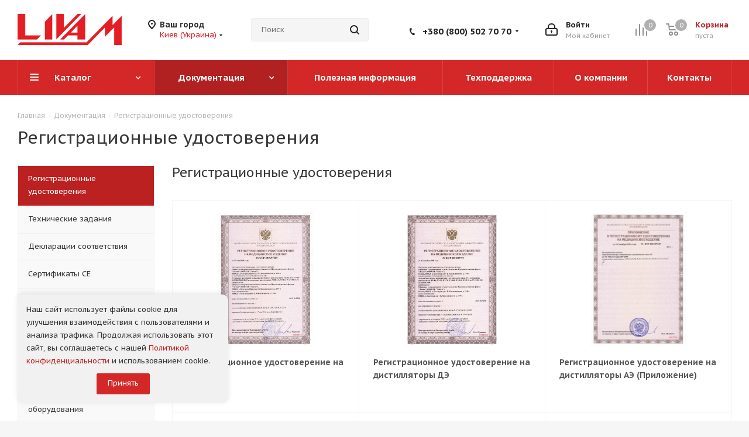

--- FILE ---
content_type: text/html; charset=UTF-8
request_url: http://kiev.livam.pro/dokumentatsiya/registratsionnye-udostovereniya/
body_size: 27640
content:
<!DOCTYPE html>
<html xmlns="http://www.w3.org/1999/xhtml" xml:lang="ru" lang="ru" >
<head>
	<title>Регистрационные удостоверения</title>
	<meta name="viewport" content="initial-scale=1.0, width=device-width" />
	<meta name="HandheldFriendly" content="true" />
	<meta name="yes" content="yes" />
	<meta name="apple-mobile-web-app-status-bar-style" content="black" />
	<meta name="SKYPE_TOOLBAR" content="SKYPE_TOOLBAR_PARSER_COMPATIBLE" />
	<meta http-equiv="Content-Type" content="text/html; charset=UTF-8" />
<meta name="keywords" content="дистиллятор, бидистиллятор, вода, дистиллят, медицинский" />
<meta name="description" content="Дистилляторы и бидистилляторы ООО ПФ Ливам, г. Белгород, тел. (4722) 56-81-81" />
<link href="http://fonts.googleapis.com/css?family=PT+Sans+Caption:400italic,700italic,400,700&subset=latin,cyrillic-ext"  rel="stylesheet" />
<link href="/bitrix/templates/aspro_next/vendor/css/bootstrap.min.css?160578722388740"  data-template-style="true"  rel="stylesheet" />
<link href="/bitrix/templates/aspro_next/css/jquery.fancybox.min.css?16057872233213"  data-template-style="true"  rel="stylesheet" />
<link href="/bitrix/templates/aspro_next/css/styles.min.css?1627628881106734"  data-template-style="true"  rel="stylesheet" />
<link href="/bitrix/templates/aspro_next/css/animation/animation_ext.css?16057872234934"  data-template-style="true"  rel="stylesheet" />
<link href="/bitrix/templates/aspro_next/vendor/css/footable.standalone.min.css?160578722319590"  data-template-style="true"  rel="stylesheet" />
<link href="/bitrix/templates/aspro_next/css/blocks/blocks.min.css?16057872231641"  data-template-style="true"  rel="stylesheet" />
<link href="/bitrix/templates/aspro_next/css/h1-normal.min.css?16057872231705"  data-template-style="true"  rel="stylesheet" />
<link href="/bitrix/templates/aspro_next/ajax/ajax.min.css?1605787223247"  data-template-style="true"  rel="stylesheet" />
<link href="/bitrix/templates/aspro_next/css/jquery.mCustomScrollbar.min.css?160578722342839"  data-template-style="true"  rel="stylesheet" />
<link href="/local/components/custom/cookie.consent/templates/.default/style.css?1753788360626"  data-template-style="true"  rel="stylesheet" />
<link href="/bitrix/templates/aspro_next/styles.css?160648688412153"  data-template-style="true"  rel="stylesheet" />
<link href="/bitrix/templates/aspro_next/template_styles.min.css?1632715585572946"  data-template-style="true"  rel="stylesheet" />
<link href="/bitrix/templates/aspro_next/css/media.min.css?1632715585141809"  data-template-style="true"  rel="stylesheet" />
<link href="/bitrix/templates/aspro_next/vendor/fonts/font-awesome/css/font-awesome.min.css?160578722331000"  data-template-style="true"  rel="stylesheet" />
<link href="/bitrix/templates/aspro_next/css/print.min.css?160578722317356"  data-template-style="true"  rel="stylesheet" />
<link href="/bitrix/templates/aspro_next/themes/custom_s1/theme.min.css?163999962644773"  data-template-style="true"  rel="stylesheet" />
<link href="/bitrix/templates/aspro_next/bg_color/light/bgcolors.min.css?160578722354"  data-template-style="true"  rel="stylesheet" />
<link href="/bitrix/templates/aspro_next/css/width-2.min.css?16057872232723"  data-template-style="true"  rel="stylesheet" />
<link href="/bitrix/templates/aspro_next/css/font-5.min.css?16057872235128"  data-template-style="true"  rel="stylesheet" />
<link href="/bitrix/templates/aspro_next/css/custom.css?16399985031659"  data-template-style="true"  rel="stylesheet" />
<script>if(!window.BX)window.BX={};if(!window.BX.message)window.BX.message=function(mess){if(typeof mess==='object'){for(let i in mess) {BX.message[i]=mess[i];} return true;}};</script>
<script>(window.BX||top.BX).message({'pull_server_enabled':'N','pull_config_timestamp':'0','pull_guest_mode':'N','pull_guest_user_id':'0'});(window.BX||top.BX).message({'PULL_OLD_REVISION':'Для продолжения корректной работы с сайтом необходимо перезагрузить страницу.'});</script>
<script>(window.BX||top.BX).message({'JS_CORE_LOADING':'Загрузка...','JS_CORE_NO_DATA':'- Нет данных -','JS_CORE_WINDOW_CLOSE':'Закрыть','JS_CORE_WINDOW_EXPAND':'Развернуть','JS_CORE_WINDOW_NARROW':'Свернуть в окно','JS_CORE_WINDOW_SAVE':'Сохранить','JS_CORE_WINDOW_CANCEL':'Отменить','JS_CORE_WINDOW_CONTINUE':'Продолжить','JS_CORE_H':'ч','JS_CORE_M':'м','JS_CORE_S':'с','JSADM_AI_HIDE_EXTRA':'Скрыть лишние','JSADM_AI_ALL_NOTIF':'Показать все','JSADM_AUTH_REQ':'Требуется авторизация!','JS_CORE_WINDOW_AUTH':'Войти','JS_CORE_IMAGE_FULL':'Полный размер'});</script>

<script src="/bitrix/js/main/core/core.min.js?1639472073262092"></script>

<script>BX.setJSList(['/bitrix/js/main/core/core_ajax.js','/bitrix/js/main/core/core_promise.js','/bitrix/js/main/polyfill/promise/js/promise.js','/bitrix/js/main/loadext/loadext.js','/bitrix/js/main/loadext/extension.js','/bitrix/js/main/polyfill/promise/js/promise.js','/bitrix/js/main/polyfill/find/js/find.js','/bitrix/js/main/polyfill/includes/js/includes.js','/bitrix/js/main/polyfill/matches/js/matches.js','/bitrix/js/ui/polyfill/closest/js/closest.js','/bitrix/js/main/polyfill/fill/main.polyfill.fill.js','/bitrix/js/main/polyfill/find/js/find.js','/bitrix/js/main/polyfill/matches/js/matches.js','/bitrix/js/main/polyfill/core/dist/polyfill.bundle.js','/bitrix/js/main/core/core.js','/bitrix/js/main/polyfill/intersectionobserver/js/intersectionobserver.js','/bitrix/js/main/lazyload/dist/lazyload.bundle.js','/bitrix/js/main/polyfill/core/dist/polyfill.bundle.js','/bitrix/js/main/parambag/dist/parambag.bundle.js']);
BX.setCSSList(['/bitrix/js/main/lazyload/dist/lazyload.bundle.css','/bitrix/js/main/parambag/dist/parambag.bundle.css']);</script>
<script>(window.BX||top.BX).message({'LANGUAGE_ID':'ru','FORMAT_DATE':'DD.MM.YYYY','FORMAT_DATETIME':'DD.MM.YYYY HH:MI:SS','COOKIE_PREFIX':'BITRIX_SM','SERVER_TZ_OFFSET':'10800','UTF_MODE':'Y','SITE_ID':'s1','SITE_DIR':'/','USER_ID':'','SERVER_TIME':'1765192997','USER_TZ_OFFSET':'0','USER_TZ_AUTO':'Y','bitrix_sessid':'9411824a090eb101b5da11b47a581a1a'});</script>


<script src="/bitrix/js/pull/protobuf/protobuf.min.js?160578719276433"></script>
<script src="/bitrix/js/pull/protobuf/model.min.js?160578719214190"></script>
<script src="/bitrix/js/main/core/core_promise.min.js?16057871922490"></script>
<script src="/bitrix/js/rest/client/rest.client.min.js?16057871899240"></script>
<script src="/bitrix/js/pull/client/pull.client.min.js?163271549344687"></script>
<script src="/bitrix/js/main/core/core_ls.min.js?16057871927365"></script>
<script src="/bitrix/js/main/jquery/jquery-2.1.3.min.min.js?160578719284283"></script>
<script src="/bitrix/js/main/ajax.min.js?160578719222194"></script>
<script src="/bitrix/js/currency/currency-core/dist/currency-core.bundle.min.js?16158950172842"></script>
<script src="/bitrix/js/currency/core_currency.min.js?1615895017833"></script>
<script>
					(function () {
						"use strict";

						var counter = function ()
						{
							var cookie = (function (name) {
								var parts = ("; " + document.cookie).split("; " + name + "=");
								if (parts.length == 2) {
									try {return JSON.parse(decodeURIComponent(parts.pop().split(";").shift()));}
									catch (e) {}
								}
							})("BITRIX_CONVERSION_CONTEXT_s1");

							if (cookie && cookie.EXPIRE >= BX.message("SERVER_TIME"))
								return;

							var request = new XMLHttpRequest();
							request.open("POST", "/bitrix/tools/conversion/ajax_counter.php", true);
							request.setRequestHeader("Content-type", "application/x-www-form-urlencoded");
							request.send(
								"SITE_ID="+encodeURIComponent("s1")+
								"&sessid="+encodeURIComponent(BX.bitrix_sessid())+
								"&HTTP_REFERER="+encodeURIComponent(document.referrer)
							);
						};

						if (window.frameRequestStart === true)
							BX.addCustomEvent("onFrameDataReceived", counter);
						else
							BX.ready(counter);
					})();
				</script>
<script>BX.message({'PHONE':'Телефон','FAST_VIEW':'Быстрый просмотр','TABLES_SIZE_TITLE':'Подбор размера','SOCIAL':'Социальные сети','DESCRIPTION':'Описание магазина','ITEMS':'Товары','LOGO':'Логотип','REGISTER_INCLUDE_AREA':'Текст о регистрации','AUTH_INCLUDE_AREA':'Текст об авторизации','FRONT_IMG':'Изображение компании','EMPTY_CART':'пуста','CATALOG_VIEW_MORE':'... Показать все','CATALOG_VIEW_LESS':'... Свернуть','JS_REQUIRED':'Заполните это поле','JS_FORMAT':'Неверный формат','JS_FILE_EXT':'Недопустимое расширение файла','JS_PASSWORD_COPY':'Пароли не совпадают','JS_PASSWORD_LENGTH':'Минимум 6 символов','JS_ERROR':'Неверно заполнено поле','JS_FILE_SIZE':'Максимальный размер 5мб','JS_FILE_BUTTON_NAME':'Выберите файл','JS_FILE_DEFAULT':'Файл не найден','JS_DATE':'Некорректная дата','JS_DATETIME':'Некорректная дата/время','JS_REQUIRED_LICENSES':'Согласитесь с условиями','JS_REQUIRED_OFFER':'Согласитесь с условиями','LICENSE_PROP':'Согласие на обработку персональных данных','LOGIN_LEN':'Введите минимум {0} символа','FANCY_CLOSE':'Закрыть','FANCY_NEXT':'Следующий','FANCY_PREV':'Предыдущий','TOP_AUTH_REGISTER':'Регистрация','CALLBACK':'Заказать звонок','S_CALLBACK':'Заказать звонок','UNTIL_AKC':'До конца акции','TITLE_QUANTITY_BLOCK':'Остаток','TITLE_QUANTITY':'шт.','TOTAL_SUMM_ITEM':'Общая стоимость ','SUBSCRIBE_SUCCESS':'Вы успешно подписались','RECAPTCHA_TEXT':'Подтвердите, что вы не робот','JS_RECAPTCHA_ERROR':'Пройдите проверку','COUNTDOWN_SEC':'сек.','COUNTDOWN_MIN':'мин.','COUNTDOWN_HOUR':'час.','COUNTDOWN_DAY0':'дней','COUNTDOWN_DAY1':'день','COUNTDOWN_DAY2':'дня','COUNTDOWN_WEAK0':'Недель','COUNTDOWN_WEAK1':'Неделя','COUNTDOWN_WEAK2':'Недели','COUNTDOWN_MONTH0':'Месяцев','COUNTDOWN_MONTH1':'Месяц','COUNTDOWN_MONTH2':'Месяца','COUNTDOWN_YEAR0':'Лет','COUNTDOWN_YEAR1':'Год','COUNTDOWN_YEAR2':'Года','CATALOG_PARTIAL_BASKET_PROPERTIES_ERROR':'Заполнены не все свойства у добавляемого товара','CATALOG_EMPTY_BASKET_PROPERTIES_ERROR':'Выберите свойства товара, добавляемые в корзину в параметрах компонента','CATALOG_ELEMENT_NOT_FOUND':'Элемент не найден','ERROR_ADD2BASKET':'Ошибка добавления товара в корзину','CATALOG_SUCCESSFUL_ADD_TO_BASKET':'Успешное добавление товара в корзину','ERROR_BASKET_TITLE':'Ошибка корзины','ERROR_BASKET_PROP_TITLE':'Выберите свойства, добавляемые в корзину','ERROR_BASKET_BUTTON':'Выбрать','BASKET_TOP':'Корзина в шапке','ERROR_ADD_DELAY_ITEM':'Ошибка отложенной корзины','VIEWED_TITLE':'Ранее вы смотрели','VIEWED_BEFORE':'Ранее вы смотрели','BEST_TITLE':'Лучшие предложения','CT_BST_SEARCH_BUTTON':'Поиск','CT_BST_SEARCH2_BUTTON':'Найти','BASKET_PRINT_BUTTON':'Распечатать','BASKET_CLEAR_ALL_BUTTON':'Очистить','BASKET_QUICK_ORDER_BUTTON':'Быстрый заказ','BASKET_CONTINUE_BUTTON':'Продолжить покупки','BASKET_ORDER_BUTTON':'Оформить заказ','SHARE_BUTTON':'Поделиться','BASKET_CHANGE_TITLE':'Ваш заказ','BASKET_CHANGE_LINK':'Изменить','MORE_INFO_SKU':'Подробнее','MORE_BUY_SKU':'Купить','FROM':'от','TITLE_BLOCK_VIEWED_NAME':'Ранее вы смотрели','T_BASKET':'Корзина','FILTER_EXPAND_VALUES':'Показать все','FILTER_HIDE_VALUES':'Свернуть','FULL_ORDER':'Полный заказ','CUSTOM_COLOR_CHOOSE':'Выбрать','CUSTOM_COLOR_CANCEL':'Отмена','S_MOBILE_MENU':'Меню','NEXT_T_MENU_BACK':'Назад','NEXT_T_MENU_CALLBACK':'Обратная связь','NEXT_T_MENU_CONTACTS_TITLE':'Будьте на связи','SEARCH_TITLE':'Поиск','SOCIAL_TITLE':'Оставайтесь на связи','HEADER_SCHEDULE':'Время работы','SEO_TEXT':'SEO описание','COMPANY_IMG':'Картинка компании','COMPANY_TEXT':'Описание компании','CONFIG_SAVE_SUCCESS':'Настройки сохранены','CONFIG_SAVE_FAIL':'Ошибка сохранения настроек','ITEM_ECONOMY':'Экономия','ITEM_ARTICLE':'Артикул: ','JS_FORMAT_ORDER':'имеет неверный формат','JS_BASKET_COUNT_TITLE':'В корзине товаров на SUMM','POPUP_VIDEO':'Видео','POPUP_GIFT_TEXT':'Нашли что-то особенное? Намекните другу о подарке!','ORDER_FIO_LABEL':'Ф.И.О.','ORDER_PHONE_LABEL':'Телефон','ORDER_REGISTER_BUTTON':'Регистрация'})</script>
<link rel="shortcut icon" href="/favicon.ico" type="image/x-icon" />
<link rel="apple-touch-icon" sizes="180x180" href="/upload/CNext/2db/2dbe4089b486940fb64e6de5e9cb944b.png" />
<meta property="og:title" content="Регистрационные удостоверения" />
<meta property="og:type" content="website" />
<meta property="og:image" content="http://kiev.livam.pro/upload/CNext/38e/38e61437ee1bb86e57809f63c52a2527.png" />
<link rel="image_src" href="http://kiev.livam.pro/upload/CNext/38e/38e61437ee1bb86e57809f63c52a2527.png"  />
<meta property="og:url" content="http://kiev.livam.pro/dokumentatsiya/registratsionnye-udostovereniya/" />
<meta property="og:description" content="Дистилляторы и бидистилляторы ООО ПФ Ливам, г. Белгород, тел. (4722) 56-81-81" />



<script src="/bitrix/templates/aspro_next/js/jquery.actual.min.js?16057872231251"></script>
<script src="/bitrix/templates/aspro_next/vendor/js/jquery.bxslider.min.js?160578722323647"></script>
<script src="/bitrix/templates/aspro_next/js/jqModal.js?160578722311022"></script>
<script src="/bitrix/templates/aspro_next/vendor/js/bootstrap.js?160578722327908"></script>
<script src="/bitrix/templates/aspro_next/vendor/js/jquery.appear.js?16057872233188"></script>
<script src="/bitrix/templates/aspro_next/js/browser.min.js?1605787222662"></script>
<script src="/bitrix/templates/aspro_next/js/jquery.fancybox.min.js?160578722221526"></script>
<script src="/bitrix/templates/aspro_next/js/jquery.flexslider.js?160578722356312"></script>
<script src="/bitrix/templates/aspro_next/vendor/js/moment.min.js?160578722334436"></script>
<script src="/bitrix/templates/aspro_next/vendor/js/footable.min.js?160578722382382"></script>
<script src="/bitrix/templates/aspro_next/vendor/js/jquery.menu-aim.min.js?16057872231533"></script>
<script src="/bitrix/templates/aspro_next/vendor/js/velocity/velocity.js?160578722344791"></script>
<script src="/bitrix/templates/aspro_next/vendor/js/velocity/velocity.ui.js?160578722313257"></script>
<script src="/bitrix/templates/aspro_next/js/jquery.validate.min.js?160578722322257"></script>
<script src="/bitrix/templates/aspro_next/js/jquery.inputmask.bundle.min.js?160578722270933"></script>
<script src="/bitrix/templates/aspro_next/js/jquery.uniform.min.js?16057872238308"></script>
<script src="/bitrix/templates/aspro_next/js/jquery.easing.1.3.js?16057872238095"></script>
<script src="/bitrix/templates/aspro_next/js/equalize.min.js?1605787222588"></script>
<script src="/bitrix/templates/aspro_next/js/jquery.alphanumeric.min.js?1605787223942"></script>
<script src="/bitrix/templates/aspro_next/js/jquery.cookie.js?16057872233066"></script>
<script src="/bitrix/templates/aspro_next/js/jquery.plugin.min.js?16057872223181"></script>
<script src="/bitrix/templates/aspro_next/js/jquery.countdown.min.js?160578722313137"></script>
<script src="/bitrix/templates/aspro_next/js/jquery.countdown-ru.min.js?16057872221011"></script>
<script src="/bitrix/templates/aspro_next/js/jquery.ikSelect.js?160578722332030"></script>
<script src="/bitrix/templates/aspro_next/js/jquery.mobile.custom.touch.min.js?16057872227784"></script>
<script src="/bitrix/templates/aspro_next/js/jquery.dotdotdot.min.js?16057872235908"></script>
<script src="/bitrix/templates/aspro_next/js/rating_likes.min.js?16057872227297"></script>
<script src="/bitrix/templates/aspro_next/js/blocks/blocks.min.js?1605787223813"></script>
<script src="/bitrix/templates/aspro_next/js/video_banner.min.js?160578722216970"></script>
<script src="/bitrix/templates/aspro_next/js/main.min.js?1627628881188810"></script>
<script src="/bitrix/templates/aspro_next/js/jquery.mCustomScrollbar.min.js?160578722239873"></script>
<script src="/bitrix/components/bitrix/search.title/script.min.js?16057871796443"></script>
<script src="/bitrix/templates/aspro_next/components/bitrix/search.title/corp/script.min.js?16057872226277"></script>
<script src="/local/components/custom/cookie.consent/templates/.default/script.js?1753787878750"></script>
<script src="/bitrix/templates/aspro_next/components/bitrix/search.title/fixed/script.min.js?16057872226349"></script>
<script src="/bitrix/templates/aspro_next/js/custom.js?1605787223100"></script>
<script src="/bitrix/templates/aspro_next/components/bitrix/news.list/items-list/script.min.js?1605787222758"></script>
<script src="/bitrix/templates/aspro_next/js/jquery-ui.min.js?160578722232162"></script>
<script src="/bitrix/templates/aspro_next/components/aspro/regionality.list.next/popup_regions_small/script.min.js?16057872221008"></script>
<script>var _ba = _ba || []; _ba.push(["aid", "023e5599cc6c58a2eed01c3ef4bb1fd4"]); _ba.push(["host", "kiev.livam.pro"]); (function() {var ba = document.createElement("script"); ba.type = "text/javascript"; ba.async = true;ba.src = (document.location.protocol == "https:" ? "https://" : "http://") + "bitrix.info/ba.js";var s = document.getElementsByTagName("script")[0];s.parentNode.insertBefore(ba, s);})();</script>


		
    <!-- Global site tag (gtag.js) - Google Analytics -->
<script>

    setTimeout(function () {
        function asyncJS(url) {
            var js = document.createElement('script');
            js.setAttribute('src', url);
            document.head.appendChild(js);
        }
        asyncJS('https://www.googletagmanager.com/gtag/js?id=G-TXHL8JCDPZ');

        window.dataLayer = window.dataLayer || [];
        function gtag(){dataLayer.push(arguments);}
        gtag('js', new Date());

        gtag('config', 'G-TXHL8JCDPZ');


        (function(m,e,t,r,i,k,a){m[i]=m[i]||function(){(m[i].a=m[i].a||[]).push(arguments)};
            m[i].l=1*new Date();k=e.createElement(t),a=e.getElementsByTagName(t)[0],k.async=1,k.src=r,a.parentNode.insertBefore(k,a)})
        (window, document, "script", "https://mc.yandex.ru/metrika/tag.js", "ym");

        ym(69667555, "init", {
            clickmap:true,
            trackLinks:true,
            accurateTrackBounce:true,
            webvisor:true,
            ecommerce:"dataLayer"
        });
    }, 10000);

</script>

<noscript><div><img src="https://mc.yandex.ru/watch/69667555" style="position:absolute; left:-9999px;" alt="" /></div></noscript>
<!-- /Yandex.Metrika counter -->
<meta name="yandex-verification" content="4e7a4d470724e1ae" />


</head>
<body class="site_s1 fill_bg_y " id="main">
	<div id="panel"></div>
	
	
				<!--'start_frame_cache_basketitems-component-block'-->												<div id="ajax_basket"></div>
					<!--'end_frame_cache_basketitems-component-block'-->				
		
		<script>
					window.onload=function(){
				window.dataLayer = window.dataLayer || [];
			}
				BX.message({'MIN_ORDER_PRICE_TEXT':'<b>Минимальная сумма заказа #PRICE#<\/b><br/>Пожалуйста, добавьте еще товаров в корзину','LICENSES_TEXT':'Я согласен на <a href=\"/include/licenses_detail.php\" target=\"_blank\">обработку персональных данных<\/a>'});

		var arNextOptions = ({
			"SITE_DIR" : "/",
			"SITE_ID" : "s1",
			"SITE_ADDRESS" : "livam.pro",
			"FORM" : ({
				"ASK_FORM_ID" : "ASK",
				"SERVICES_FORM_ID" : "SERVICES",
				"FEEDBACK_FORM_ID" : "FEEDBACK",
				"CALLBACK_FORM_ID" : "CALLBACK",
				"RESUME_FORM_ID" : "RESUME",
				"TOORDER_FORM_ID" : "TOORDER"
			}),
			"PAGES" : ({
				"FRONT_PAGE" : "",
				"BASKET_PAGE" : "",
				"ORDER_PAGE" : "",
				"PERSONAL_PAGE" : "",
				"CATALOG_PAGE" : "",
				"CATALOG_PAGE_URL" : "/catalog/",
				"BASKET_PAGE_URL" : "/basket/",
			}),
			"PRICES" : ({
				"MIN_PRICE" : "1000",
			}),
			"THEME" : ({
				'THEME_SWITCHER' : 'N',
				'BASE_COLOR' : 'CUSTOM',
				'BASE_COLOR_CUSTOM' : 'd42727',
				'TOP_MENU' : '',
				'TOP_MENU_FIXED' : 'Y',
				'COLORED_LOGO' : 'N',
				'SIDE_MENU' : 'LEFT',
				'SCROLLTOTOP_TYPE' : 'ROUND_COLOR',
				'SCROLLTOTOP_POSITION' : 'PADDING',
				'USE_LAZY_LOAD' : 'N',
				'CAPTCHA_FORM_TYPE' : '',
				'ONE_CLICK_BUY_CAPTCHA' : 'Y',
				'PHONE_MASK' : '+7 (999) 999-99-99',
				'VALIDATE_PHONE_MASK' : '^[+][0-9] [(][0-9]{3}[)] [0-9]{3}[-][0-9]{2}[-][0-9]{2}$',
				'DATE_MASK' : 'd.m.y',
				'DATE_PLACEHOLDER' : 'дд.мм.гггг',
				'VALIDATE_DATE_MASK' : '^[0-9]{1,2}\.[0-9]{1,2}\.[0-9]{4}$',
				'DATETIME_MASK' : 'd.m.y h:s',
				'DATETIME_PLACEHOLDER' : 'дд.мм.гггг чч:мм',
				'VALIDATE_DATETIME_MASK' : '^[0-9]{1,2}\.[0-9]{1,2}\.[0-9]{4} [0-9]{1,2}\:[0-9]{1,2}$',
				'VALIDATE_FILE_EXT' : 'png|jpg|jpeg|gif|doc|docx|xls|xlsx|txt|pdf|odt|rtf',
				'BANNER_WIDTH' : '',
				'BIGBANNER_ANIMATIONTYPE' : 'SLIDE_HORIZONTAL',
				'BIGBANNER_SLIDESSHOWSPEED' : '5000',
				'BIGBANNER_ANIMATIONSPEED' : '600',
				'PARTNERSBANNER_SLIDESSHOWSPEED' : '5000',
				'PARTNERSBANNER_ANIMATIONSPEED' : '600',
				'ORDER_BASKET_VIEW' : 'NORMAL',
				'SHOW_BASKET_ONADDTOCART' : 'Y',
				'SHOW_BASKET_PRINT' : 'Y',
				"SHOW_ONECLICKBUY_ON_BASKET_PAGE" : 'Y',
				'SHOW_LICENCE' : 'Y',				
				'LICENCE_CHECKED' : 'Y',
				'SHOW_OFFER' : 'N',
				'OFFER_CHECKED' : 'N',
				'LOGIN_EQUAL_EMAIL' : 'Y',
				'PERSONAL_ONEFIO' : 'Y',
				'SHOW_TOTAL_SUMM' : 'Y',
				'SHOW_TOTAL_SUMM_TYPE' : 'CHANGE',
				'CHANGE_TITLE_ITEM' : 'N',
				'DISCOUNT_PRICE' : '',
				'STORES' : '',
				'STORES_SOURCE' : 'IBLOCK',
				'TYPE_SKU' : 'TYPE_1',
				'MENU_POSITION' : 'LINE',
				'MENU_TYPE_VIEW' : 'HOVER',
				'DETAIL_PICTURE_MODE' : 'POPUP',
				'PAGE_WIDTH' : '2',
				'PAGE_CONTACTS' : '3',
				'HEADER_TYPE' : 'custom',
				'REGIONALITY_SEARCH_ROW' : 'N',
				'HEADER_TOP_LINE' : '',
				'HEADER_FIXED' : '2',
				'HEADER_MOBILE' : '1',
				'HEADER_MOBILE_MENU' : '1',
				'HEADER_MOBILE_MENU_SHOW_TYPE' : '',
				'TYPE_SEARCH' : 'fixed',
				'PAGE_TITLE' : '1',
				'INDEX_TYPE' : 'index3',
				'FOOTER_TYPE' : '4',
				'PRINT_BUTTON' : 'N',
				'EXPRESSION_FOR_PRINT_PAGE' : 'Версия для печати',
				'EXPRESSION_FOR_FAST_VIEW' : 'Быстрый просмотр',
				'FILTER_VIEW' : 'VERTICAL',
				'YA_GOALS' : 'Y',
				'YA_COUNTER_ID' : '69667555',
				'USE_FORMS_GOALS' : 'COMMON',
				'USE_SALE_GOALS' : '',
				'USE_DEBUG_GOALS' : 'N',
				'SHOW_HEADER_GOODS' : 'Y',
				'INSTAGRAMM_INDEX' : 'N',
				'USE_PHONE_AUTH': 'N',
				'MOBILE_CATALOG_LIST_ELEMENTS_COMPACT': 'Y',
				'NLO_MENU': 'N',
			}),
			"PRESETS": [{'ID':'968','TITLE':'Тип 1','DESCRIPTION':'','IMG':'/bitrix/images/aspro.next/themes/preset968_1544181424.png','OPTIONS':{'THEME_SWITCHER':'Y','BASE_COLOR':'9','BASE_COLOR_CUSTOM':'1976d2','SHOW_BG_BLOCK':'N','COLORED_LOGO':'Y','PAGE_WIDTH':'3','FONT_STYLE':'2','MENU_COLOR':'COLORED','LEFT_BLOCK':'1','SIDE_MENU':'LEFT','H1_STYLE':'2','TYPE_SEARCH':'fixed','PAGE_TITLE':'1','HOVER_TYPE_IMG':'shine','SHOW_LICENCE':'Y','MAX_DEPTH_MENU':'3','HIDE_SITE_NAME_TITLE':'Y','SHOW_CALLBACK':'Y','PRINT_BUTTON':'N','USE_GOOGLE_RECAPTCHA':'N','GOOGLE_RECAPTCHA_SHOW_LOGO':'Y','HIDDEN_CAPTCHA':'Y','INSTAGRAMM_WIDE_BLOCK':'N','BIGBANNER_HIDEONNARROW':'N','INDEX_TYPE':{'VALUE':'index1','SUB_PARAMS':{'TIZERS':'Y','CATALOG_SECTIONS':'Y','CATALOG_TAB':'Y','MIDDLE_ADV':'Y','SALE':'Y','BLOG':'Y','BOTTOM_BANNERS':'Y','COMPANY_TEXT':'Y','BRANDS':'Y','INSTAGRAMM':'Y'}},'FRONT_PAGE_BRANDS':'brands_slider','FRONT_PAGE_SECTIONS':'front_sections_only','TOP_MENU_FIXED':'Y','HEADER_TYPE':'1','USE_REGIONALITY':'Y','FILTER_VIEW':'COMPACT','SEARCH_VIEW_TYPE':'with_filter','USE_FAST_VIEW_PAGE_DETAIL':'fast_view_1','SHOW_TOTAL_SUMM':'Y','CHANGE_TITLE_ITEM':'N','VIEW_TYPE_HIGHLOAD_PROP':'N','SHOW_HEADER_GOODS':'Y','SEARCH_HIDE_NOT_AVAILABLE':'N','LEFT_BLOCK_CATALOG_ICONS':'N','SHOW_CATALOG_SECTIONS_ICONS':'Y','LEFT_BLOCK_CATALOG_DETAIL':'Y','CATALOG_COMPARE':'Y','CATALOG_PAGE_DETAIL':'element_1','SHOW_BREADCRUMBS_CATALOG_SUBSECTIONS':'Y','SHOW_BREADCRUMBS_CATALOG_CHAIN':'H1','TYPE_SKU':'TYPE_1','DETAIL_PICTURE_MODE':'POPUP','MENU_POSITION':'LINE','MENU_TYPE_VIEW':'HOVER','VIEWED_TYPE':'LOCAL','VIEWED_TEMPLATE':'HORIZONTAL','USE_WORD_EXPRESSION':'Y','ORDER_BASKET_VIEW':'FLY','ORDER_BASKET_COLOR':'DARK','SHOW_BASKET_ONADDTOCART':'Y','SHOW_BASKET_PRINT':'Y','SHOW_BASKET_ON_PAGES':'N','USE_PRODUCT_QUANTITY_LIST':'Y','USE_PRODUCT_QUANTITY_DETAIL':'Y','ONE_CLICK_BUY_CAPTCHA':'N','SHOW_ONECLICKBUY_ON_BASKET_PAGE':'Y','ONECLICKBUY_SHOW_DELIVERY_NOTE':'N','PAGE_CONTACTS':'3','CONTACTS_USE_FEEDBACK':'Y','CONTACTS_USE_MAP':'Y','BLOG_PAGE':'list_elements_2','PROJECTS_PAGE':'list_elements_2','NEWS_PAGE':'list_elements_3','STAFF_PAGE':'list_elements_1','PARTNERS_PAGE':'list_elements_3','PARTNERS_PAGE_DETAIL':'element_4','VACANCY_PAGE':'list_elements_1','LICENSES_PAGE':'list_elements_2','FOOTER_TYPE':'4','ADV_TOP_HEADER':'N','ADV_TOP_UNDERHEADER':'N','ADV_SIDE':'Y','ADV_CONTENT_TOP':'N','ADV_CONTENT_BOTTOM':'N','ADV_FOOTER':'N','HEADER_MOBILE_FIXED':'Y','HEADER_MOBILE':'1','HEADER_MOBILE_MENU':'1','HEADER_MOBILE_MENU_OPEN':'1','PERSONAL_ONEFIO':'Y','LOGIN_EQUAL_EMAIL':'Y','YA_GOALS':'N','YANDEX_ECOMERCE':'N','GOOGLE_ECOMERCE':'N'}},{'ID':'221','TITLE':'Тип 2','DESCRIPTION':'','IMG':'/bitrix/images/aspro.next/themes/preset221_1544181431.png','OPTIONS':{'THEME_SWITCHER':'Y','BASE_COLOR':'11','BASE_COLOR_CUSTOM':'107bb1','SHOW_BG_BLOCK':'N','COLORED_LOGO':'Y','PAGE_WIDTH':'2','FONT_STYLE':'8','MENU_COLOR':'LIGHT','LEFT_BLOCK':'2','SIDE_MENU':'LEFT','H1_STYLE':'2','TYPE_SEARCH':'fixed','PAGE_TITLE':'1','HOVER_TYPE_IMG':'shine','SHOW_LICENCE':'Y','MAX_DEPTH_MENU':'4','HIDE_SITE_NAME_TITLE':'Y','SHOW_CALLBACK':'Y','PRINT_BUTTON':'N','USE_GOOGLE_RECAPTCHA':'N','GOOGLE_RECAPTCHA_SHOW_LOGO':'Y','HIDDEN_CAPTCHA':'Y','INSTAGRAMM_WIDE_BLOCK':'N','BIGBANNER_HIDEONNARROW':'N','INDEX_TYPE':{'VALUE':'index3','SUB_PARAMS':{'TOP_ADV_BOTTOM_BANNER':'Y','FLOAT_BANNER':'Y','CATALOG_SECTIONS':'Y','CATALOG_TAB':'Y','TIZERS':'Y','SALE':'Y','BOTTOM_BANNERS':'Y','COMPANY_TEXT':'Y','BRANDS':'Y','INSTAGRAMM':'N'}},'FRONT_PAGE_BRANDS':'brands_slider','FRONT_PAGE_SECTIONS':'front_sections_with_childs','TOP_MENU_FIXED':'Y','HEADER_TYPE':'2','USE_REGIONALITY':'Y','FILTER_VIEW':'VERTICAL','SEARCH_VIEW_TYPE':'with_filter','USE_FAST_VIEW_PAGE_DETAIL':'fast_view_1','SHOW_TOTAL_SUMM':'Y','CHANGE_TITLE_ITEM':'N','VIEW_TYPE_HIGHLOAD_PROP':'N','SHOW_HEADER_GOODS':'Y','SEARCH_HIDE_NOT_AVAILABLE':'N','LEFT_BLOCK_CATALOG_ICONS':'N','SHOW_CATALOG_SECTIONS_ICONS':'Y','LEFT_BLOCK_CATALOG_DETAIL':'Y','CATALOG_COMPARE':'Y','CATALOG_PAGE_DETAIL':'element_3','SHOW_BREADCRUMBS_CATALOG_SUBSECTIONS':'Y','SHOW_BREADCRUMBS_CATALOG_CHAIN':'H1','TYPE_SKU':'TYPE_1','DETAIL_PICTURE_MODE':'POPUP','MENU_POSITION':'LINE','MENU_TYPE_VIEW':'HOVER','VIEWED_TYPE':'LOCAL','VIEWED_TEMPLATE':'HORIZONTAL','USE_WORD_EXPRESSION':'Y','ORDER_BASKET_VIEW':'NORMAL','ORDER_BASKET_COLOR':'DARK','SHOW_BASKET_ONADDTOCART':'Y','SHOW_BASKET_PRINT':'Y','SHOW_BASKET_ON_PAGES':'N','USE_PRODUCT_QUANTITY_LIST':'Y','USE_PRODUCT_QUANTITY_DETAIL':'Y','ONE_CLICK_BUY_CAPTCHA':'N','SHOW_ONECLICKBUY_ON_BASKET_PAGE':'Y','ONECLICKBUY_SHOW_DELIVERY_NOTE':'N','PAGE_CONTACTS':'3','CONTACTS_USE_FEEDBACK':'Y','CONTACTS_USE_MAP':'Y','BLOG_PAGE':'list_elements_2','PROJECTS_PAGE':'list_elements_2','NEWS_PAGE':'list_elements_3','STAFF_PAGE':'list_elements_1','PARTNERS_PAGE':'list_elements_3','PARTNERS_PAGE_DETAIL':'element_4','VACANCY_PAGE':'list_elements_1','LICENSES_PAGE':'list_elements_2','FOOTER_TYPE':'1','ADV_TOP_HEADER':'N','ADV_TOP_UNDERHEADER':'N','ADV_SIDE':'Y','ADV_CONTENT_TOP':'N','ADV_CONTENT_BOTTOM':'N','ADV_FOOTER':'N','HEADER_MOBILE_FIXED':'Y','HEADER_MOBILE':'1','HEADER_MOBILE_MENU':'1','HEADER_MOBILE_MENU_OPEN':'1','PERSONAL_ONEFIO':'Y','LOGIN_EQUAL_EMAIL':'Y','YA_GOALS':'N','YANDEX_ECOMERCE':'N','GOOGLE_ECOMERCE':'N'}},{'ID':'215','TITLE':'Тип 3','DESCRIPTION':'','IMG':'/bitrix/images/aspro.next/themes/preset215_1544181438.png','OPTIONS':{'THEME_SWITCHER':'Y','BASE_COLOR':'16','BASE_COLOR_CUSTOM':'188b30','SHOW_BG_BLOCK':'N','COLORED_LOGO':'Y','PAGE_WIDTH':'3','FONT_STYLE':'8','MENU_COLOR':'LIGHT','LEFT_BLOCK':'3','SIDE_MENU':'LEFT','H1_STYLE':'2','TYPE_SEARCH':'fixed','PAGE_TITLE':'1','HOVER_TYPE_IMG':'shine','SHOW_LICENCE':'Y','MAX_DEPTH_MENU':'4','HIDE_SITE_NAME_TITLE':'Y','SHOW_CALLBACK':'Y','PRINT_BUTTON':'N','USE_GOOGLE_RECAPTCHA':'N','GOOGLE_RECAPTCHA_SHOW_LOGO':'Y','HIDDEN_CAPTCHA':'Y','INSTAGRAMM_WIDE_BLOCK':'N','BIGBANNER_HIDEONNARROW':'N','INDEX_TYPE':{'VALUE':'index2','SUB_PARAMS':[]},'FRONT_PAGE_BRANDS':'brands_list','FRONT_PAGE_SECTIONS':'front_sections_with_childs','TOP_MENU_FIXED':'Y','HEADER_TYPE':'2','USE_REGIONALITY':'Y','FILTER_VIEW':'VERTICAL','SEARCH_VIEW_TYPE':'with_filter','USE_FAST_VIEW_PAGE_DETAIL':'fast_view_1','SHOW_TOTAL_SUMM':'Y','CHANGE_TITLE_ITEM':'N','VIEW_TYPE_HIGHLOAD_PROP':'N','SHOW_HEADER_GOODS':'Y','SEARCH_HIDE_NOT_AVAILABLE':'N','LEFT_BLOCK_CATALOG_ICONS':'N','SHOW_CATALOG_SECTIONS_ICONS':'Y','LEFT_BLOCK_CATALOG_DETAIL':'Y','CATALOG_COMPARE':'Y','CATALOG_PAGE_DETAIL':'element_4','SHOW_BREADCRUMBS_CATALOG_SUBSECTIONS':'Y','SHOW_BREADCRUMBS_CATALOG_CHAIN':'H1','TYPE_SKU':'TYPE_1','DETAIL_PICTURE_MODE':'POPUP','MENU_POSITION':'LINE','MENU_TYPE_VIEW':'HOVER','VIEWED_TYPE':'LOCAL','VIEWED_TEMPLATE':'HORIZONTAL','USE_WORD_EXPRESSION':'Y','ORDER_BASKET_VIEW':'NORMAL','ORDER_BASKET_COLOR':'DARK','SHOW_BASKET_ONADDTOCART':'Y','SHOW_BASKET_PRINT':'Y','SHOW_BASKET_ON_PAGES':'N','USE_PRODUCT_QUANTITY_LIST':'Y','USE_PRODUCT_QUANTITY_DETAIL':'Y','ONE_CLICK_BUY_CAPTCHA':'N','SHOW_ONECLICKBUY_ON_BASKET_PAGE':'Y','ONECLICKBUY_SHOW_DELIVERY_NOTE':'N','PAGE_CONTACTS':'3','CONTACTS_USE_FEEDBACK':'Y','CONTACTS_USE_MAP':'Y','BLOG_PAGE':'list_elements_2','PROJECTS_PAGE':'list_elements_2','NEWS_PAGE':'list_elements_3','STAFF_PAGE':'list_elements_1','PARTNERS_PAGE':'list_elements_3','PARTNERS_PAGE_DETAIL':'element_4','VACANCY_PAGE':'list_elements_1','LICENSES_PAGE':'list_elements_2','FOOTER_TYPE':'1','ADV_TOP_HEADER':'N','ADV_TOP_UNDERHEADER':'N','ADV_SIDE':'Y','ADV_CONTENT_TOP':'N','ADV_CONTENT_BOTTOM':'N','ADV_FOOTER':'N','HEADER_MOBILE_FIXED':'Y','HEADER_MOBILE':'1','HEADER_MOBILE_MENU':'1','HEADER_MOBILE_MENU_OPEN':'1','PERSONAL_ONEFIO':'Y','LOGIN_EQUAL_EMAIL':'Y','YA_GOALS':'N','YANDEX_ECOMERCE':'N','GOOGLE_ECOMERCE':'N'}},{'ID':'881','TITLE':'Тип 4','DESCRIPTION':'','IMG':'/bitrix/images/aspro.next/themes/preset881_1544181443.png','OPTIONS':{'THEME_SWITCHER':'Y','BASE_COLOR':'CUSTOM','BASE_COLOR_CUSTOM':'f07c00','SHOW_BG_BLOCK':'N','COLORED_LOGO':'Y','PAGE_WIDTH':'1','FONT_STYLE':'1','MENU_COLOR':'COLORED','LEFT_BLOCK':'2','SIDE_MENU':'RIGHT','H1_STYLE':'2','TYPE_SEARCH':'fixed','PAGE_TITLE':'3','HOVER_TYPE_IMG':'blink','SHOW_LICENCE':'Y','MAX_DEPTH_MENU':'4','HIDE_SITE_NAME_TITLE':'Y','SHOW_CALLBACK':'Y','PRINT_BUTTON':'Y','USE_GOOGLE_RECAPTCHA':'N','GOOGLE_RECAPTCHA_SHOW_LOGO':'Y','HIDDEN_CAPTCHA':'Y','INSTAGRAMM_WIDE_BLOCK':'N','BIGBANNER_HIDEONNARROW':'N','INDEX_TYPE':{'VALUE':'index4','SUB_PARAMS':[]},'FRONT_PAGE_BRANDS':'brands_slider','FRONT_PAGE_SECTIONS':'front_sections_with_childs','TOP_MENU_FIXED':'Y','HEADER_TYPE':'9','USE_REGIONALITY':'Y','FILTER_VIEW':'COMPACT','SEARCH_VIEW_TYPE':'with_filter','USE_FAST_VIEW_PAGE_DETAIL':'fast_view_1','SHOW_TOTAL_SUMM':'Y','CHANGE_TITLE_ITEM':'N','VIEW_TYPE_HIGHLOAD_PROP':'N','SHOW_HEADER_GOODS':'Y','SEARCH_HIDE_NOT_AVAILABLE':'N','LEFT_BLOCK_CATALOG_ICONS':'N','SHOW_CATALOG_SECTIONS_ICONS':'Y','LEFT_BLOCK_CATALOG_DETAIL':'Y','CATALOG_COMPARE':'Y','CATALOG_PAGE_DETAIL':'element_4','SHOW_BREADCRUMBS_CATALOG_SUBSECTIONS':'Y','SHOW_BREADCRUMBS_CATALOG_CHAIN':'H1','TYPE_SKU':'TYPE_1','DETAIL_PICTURE_MODE':'POPUP','MENU_POSITION':'LINE','MENU_TYPE_VIEW':'HOVER','VIEWED_TYPE':'LOCAL','VIEWED_TEMPLATE':'HORIZONTAL','USE_WORD_EXPRESSION':'Y','ORDER_BASKET_VIEW':'NORMAL','ORDER_BASKET_COLOR':'DARK','SHOW_BASKET_ONADDTOCART':'Y','SHOW_BASKET_PRINT':'Y','SHOW_BASKET_ON_PAGES':'N','USE_PRODUCT_QUANTITY_LIST':'Y','USE_PRODUCT_QUANTITY_DETAIL':'Y','ONE_CLICK_BUY_CAPTCHA':'N','SHOW_ONECLICKBUY_ON_BASKET_PAGE':'Y','ONECLICKBUY_SHOW_DELIVERY_NOTE':'N','PAGE_CONTACTS':'1','CONTACTS_USE_FEEDBACK':'Y','CONTACTS_USE_MAP':'Y','BLOG_PAGE':'list_elements_2','PROJECTS_PAGE':'list_elements_2','NEWS_PAGE':'list_elements_3','STAFF_PAGE':'list_elements_1','PARTNERS_PAGE':'list_elements_3','PARTNERS_PAGE_DETAIL':'element_4','VACANCY_PAGE':'list_elements_1','LICENSES_PAGE':'list_elements_2','FOOTER_TYPE':'1','ADV_TOP_HEADER':'N','ADV_TOP_UNDERHEADER':'N','ADV_SIDE':'Y','ADV_CONTENT_TOP':'N','ADV_CONTENT_BOTTOM':'N','ADV_FOOTER':'N','HEADER_MOBILE_FIXED':'Y','HEADER_MOBILE':'1','HEADER_MOBILE_MENU':'1','HEADER_MOBILE_MENU_OPEN':'1','PERSONAL_ONEFIO':'Y','LOGIN_EQUAL_EMAIL':'Y','YA_GOALS':'N','YANDEX_ECOMERCE':'N','GOOGLE_ECOMERCE':'N'}},{'ID':'741','TITLE':'Тип 5','DESCRIPTION':'','IMG':'/bitrix/images/aspro.next/themes/preset741_1544181450.png','OPTIONS':{'THEME_SWITCHER':'Y','BASE_COLOR':'CUSTOM','BASE_COLOR_CUSTOM':'d42727','BGCOLOR_THEME':'LIGHT','CUSTOM_BGCOLOR_THEME':'f6f6f7','SHOW_BG_BLOCK':'Y','COLORED_LOGO':'Y','PAGE_WIDTH':'2','FONT_STYLE':'5','MENU_COLOR':'COLORED','LEFT_BLOCK':'2','SIDE_MENU':'LEFT','H1_STYLE':'2','TYPE_SEARCH':'fixed','PAGE_TITLE':'1','HOVER_TYPE_IMG':'shine','SHOW_LICENCE':'Y','MAX_DEPTH_MENU':'4','HIDE_SITE_NAME_TITLE':'Y','SHOW_CALLBACK':'Y','PRINT_BUTTON':'N','USE_GOOGLE_RECAPTCHA':'N','GOOGLE_RECAPTCHA_SHOW_LOGO':'Y','HIDDEN_CAPTCHA':'Y','INSTAGRAMM_WIDE_BLOCK':'N','BIGBANNER_HIDEONNARROW':'N','INDEX_TYPE':{'VALUE':'index3','SUB_PARAMS':{'TOP_ADV_BOTTOM_BANNER':'Y','FLOAT_BANNER':'Y','CATALOG_SECTIONS':'Y','CATALOG_TAB':'Y','TIZERS':'Y','SALE':'Y','BOTTOM_BANNERS':'Y','COMPANY_TEXT':'Y','BRANDS':'Y','INSTAGRAMM':'N'}},'FRONT_PAGE_BRANDS':'brands_slider','FRONT_PAGE_SECTIONS':'front_sections_only','TOP_MENU_FIXED':'Y','HEADER_TYPE':'3','USE_REGIONALITY':'Y','FILTER_VIEW':'VERTICAL','SEARCH_VIEW_TYPE':'with_filter','USE_FAST_VIEW_PAGE_DETAIL':'fast_view_1','SHOW_TOTAL_SUMM':'Y','CHANGE_TITLE_ITEM':'N','VIEW_TYPE_HIGHLOAD_PROP':'N','SHOW_HEADER_GOODS':'Y','SEARCH_HIDE_NOT_AVAILABLE':'N','LEFT_BLOCK_CATALOG_ICONS':'N','SHOW_CATALOG_SECTIONS_ICONS':'Y','LEFT_BLOCK_CATALOG_DETAIL':'Y','CATALOG_COMPARE':'Y','CATALOG_PAGE_DETAIL':'element_1','SHOW_BREADCRUMBS_CATALOG_SUBSECTIONS':'Y','SHOW_BREADCRUMBS_CATALOG_CHAIN':'H1','TYPE_SKU':'TYPE_1','DETAIL_PICTURE_MODE':'POPUP','MENU_POSITION':'LINE','MENU_TYPE_VIEW':'HOVER','VIEWED_TYPE':'LOCAL','VIEWED_TEMPLATE':'HORIZONTAL','USE_WORD_EXPRESSION':'Y','ORDER_BASKET_VIEW':'NORMAL','ORDER_BASKET_COLOR':'DARK','SHOW_BASKET_ONADDTOCART':'Y','SHOW_BASKET_PRINT':'Y','SHOW_BASKET_ON_PAGES':'N','USE_PRODUCT_QUANTITY_LIST':'Y','USE_PRODUCT_QUANTITY_DETAIL':'Y','ONE_CLICK_BUY_CAPTCHA':'N','SHOW_ONECLICKBUY_ON_BASKET_PAGE':'Y','ONECLICKBUY_SHOW_DELIVERY_NOTE':'N','PAGE_CONTACTS':'3','CONTACTS_USE_FEEDBACK':'Y','CONTACTS_USE_MAP':'Y','BLOG_PAGE':'list_elements_2','PROJECTS_PAGE':'list_elements_2','NEWS_PAGE':'list_elements_3','STAFF_PAGE':'list_elements_1','PARTNERS_PAGE':'list_elements_3','PARTNERS_PAGE_DETAIL':'element_4','VACANCY_PAGE':'list_elements_1','LICENSES_PAGE':'list_elements_2','FOOTER_TYPE':'4','ADV_TOP_HEADER':'N','ADV_TOP_UNDERHEADER':'N','ADV_SIDE':'Y','ADV_CONTENT_TOP':'N','ADV_CONTENT_BOTTOM':'N','ADV_FOOTER':'N','HEADER_MOBILE_FIXED':'Y','HEADER_MOBILE':'1','HEADER_MOBILE_MENU':'1','HEADER_MOBILE_MENU_OPEN':'1','PERSONAL_ONEFIO':'Y','LOGIN_EQUAL_EMAIL':'Y','YA_GOALS':'N','YANDEX_ECOMERCE':'N','GOOGLE_ECOMERCE':'N'}},{'ID':'889','TITLE':'Тип 6','DESCRIPTION':'','IMG':'/bitrix/images/aspro.next/themes/preset889_1544181455.png','OPTIONS':{'THEME_SWITCHER':'Y','BASE_COLOR':'9','BASE_COLOR_CUSTOM':'1976d2','SHOW_BG_BLOCK':'N','COLORED_LOGO':'Y','PAGE_WIDTH':'2','FONT_STYLE':'8','MENU_COLOR':'COLORED','LEFT_BLOCK':'2','SIDE_MENU':'LEFT','H1_STYLE':'2','TYPE_SEARCH':'fixed','PAGE_TITLE':'1','HOVER_TYPE_IMG':'shine','SHOW_LICENCE':'Y','MAX_DEPTH_MENU':'3','HIDE_SITE_NAME_TITLE':'Y','SHOW_CALLBACK':'Y','PRINT_BUTTON':'N','USE_GOOGLE_RECAPTCHA':'N','GOOGLE_RECAPTCHA_SHOW_LOGO':'Y','HIDDEN_CAPTCHA':'Y','INSTAGRAMM_WIDE_BLOCK':'N','BIGBANNER_HIDEONNARROW':'N','INDEX_TYPE':{'VALUE':'index1','SUB_PARAMS':{'TIZERS':'Y','CATALOG_SECTIONS':'Y','CATALOG_TAB':'Y','MIDDLE_ADV':'Y','SALE':'Y','BLOG':'Y','BOTTOM_BANNERS':'Y','COMPANY_TEXT':'Y','BRANDS':'Y','INSTAGRAMM':'Y'}},'FRONT_PAGE_BRANDS':'brands_slider','FRONT_PAGE_SECTIONS':'front_sections_with_childs','TOP_MENU_FIXED':'Y','HEADER_TYPE':'3','USE_REGIONALITY':'Y','FILTER_VIEW':'COMPACT','SEARCH_VIEW_TYPE':'with_filter','USE_FAST_VIEW_PAGE_DETAIL':'fast_view_1','SHOW_TOTAL_SUMM':'Y','CHANGE_TITLE_ITEM':'N','VIEW_TYPE_HIGHLOAD_PROP':'N','SHOW_HEADER_GOODS':'Y','SEARCH_HIDE_NOT_AVAILABLE':'N','LEFT_BLOCK_CATALOG_ICONS':'N','SHOW_CATALOG_SECTIONS_ICONS':'Y','LEFT_BLOCK_CATALOG_DETAIL':'Y','CATALOG_COMPARE':'Y','CATALOG_PAGE_DETAIL':'element_3','SHOW_BREADCRUMBS_CATALOG_SUBSECTIONS':'Y','SHOW_BREADCRUMBS_CATALOG_CHAIN':'H1','TYPE_SKU':'TYPE_1','DETAIL_PICTURE_MODE':'POPUP','MENU_POSITION':'LINE','MENU_TYPE_VIEW':'HOVER','VIEWED_TYPE':'LOCAL','VIEWED_TEMPLATE':'HORIZONTAL','USE_WORD_EXPRESSION':'Y','ORDER_BASKET_VIEW':'NORMAL','ORDER_BASKET_COLOR':'DARK','SHOW_BASKET_ONADDTOCART':'Y','SHOW_BASKET_PRINT':'Y','SHOW_BASKET_ON_PAGES':'N','USE_PRODUCT_QUANTITY_LIST':'Y','USE_PRODUCT_QUANTITY_DETAIL':'Y','ONE_CLICK_BUY_CAPTCHA':'N','SHOW_ONECLICKBUY_ON_BASKET_PAGE':'Y','ONECLICKBUY_SHOW_DELIVERY_NOTE':'N','PAGE_CONTACTS':'3','CONTACTS_USE_FEEDBACK':'Y','CONTACTS_USE_MAP':'Y','BLOG_PAGE':'list_elements_2','PROJECTS_PAGE':'list_elements_2','NEWS_PAGE':'list_elements_3','STAFF_PAGE':'list_elements_1','PARTNERS_PAGE':'list_elements_3','PARTNERS_PAGE_DETAIL':'element_4','VACANCY_PAGE':'list_elements_1','LICENSES_PAGE':'list_elements_2','FOOTER_TYPE':'1','ADV_TOP_HEADER':'N','ADV_TOP_UNDERHEADER':'N','ADV_SIDE':'Y','ADV_CONTENT_TOP':'N','ADV_CONTENT_BOTTOM':'N','ADV_FOOTER':'N','HEADER_MOBILE_FIXED':'Y','HEADER_MOBILE':'1','HEADER_MOBILE_MENU':'1','HEADER_MOBILE_MENU_OPEN':'1','PERSONAL_ONEFIO':'Y','LOGIN_EQUAL_EMAIL':'Y','YA_GOALS':'N','YANDEX_ECOMERCE':'N','GOOGLE_ECOMERCE':'N'}}],
			"REGIONALITY":({
				'USE_REGIONALITY' : 'Y',
				'REGIONALITY_VIEW' : 'POPUP_REGIONS_SMALL',
			}),
			"COUNTERS":({
				"YANDEX_COUNTER" : 1,
				"GOOGLE_COUNTER" : 1,
				"YANDEX_ECOMERCE" : "Y",
				"GOOGLE_ECOMERCE" : "Y",
				"TYPE":{
					"ONE_CLICK":"Купить в 1 клик",
					"QUICK_ORDER":"Быстрый заказ",
				},
				"GOOGLE_EVENTS":{
					"ADD2BASKET": "addToCart",
					"REMOVE_BASKET": "removeFromCart",
					"CHECKOUT_ORDER": "checkout",
					"PURCHASE": "gtm.dom",
				}
			}),
			"JS_ITEM_CLICK":({
				"precision" : 6,
				"precisionFactor" : Math.pow(10,6)
			})
		});
		</script>
			
	<div class="wrapper1   basket_normal basket_fill_DARK without-delay  side_LEFT catalog_icons_N banner_auto  mheader-v1 header-vcustom regions_Y fill_Y footer-v4 front-vindex3 mfixed_Y mfixed_view_always title-v1 with_phones ce_cmp store_LIST_AMOUNT">
		
		<div class="header_wrap visible-lg visible-md title-v1">
			<header id="header">
				<div class="header-v4 header-wrapper">
    <div class="logo_and_menu-row">
        <div class="logo-row">
            <div class="maxwidth-theme">
                <div class="row">
                    <div class="logo-block col-md-2 col-sm-3">
                        <div class="logo">
                            <a href="/"><img src="/upload/CNext/38e/38e61437ee1bb86e57809f63c52a2527.png" alt="Дистиллятор, бидистиллятор ООО ПФ «Ливам»" title="Дистиллятор, бидистиллятор ООО ПФ «Ливам»" data-src="" /></a>                        </div>
                    </div>
                                            <div class="inline-block pull-left">
                            <div class="top-description">
                                <!--'start_frame_cache_header-regionality-block'-->
			<div class="region_wrapper">
			<div class="city_title">Ваш город</div>
			<div class="js_city_chooser colored" data-event="jqm" data-name="city_chooser_small" data-param-url="%2Fdokumentatsiya%2Fregistratsionnye-udostovereniya%2F" data-param-form_id="city_chooser">
				<span>Киев (Украина)</span><span class="arrow"><i></i></span>
			</div>
					</div>
	<!--'end_frame_cache_header-regionality-block'-->                            </div>
                        </div>
                                        <div class="col-md-2 col-lg-2 search_wrap">
                        <div class="search-block inner-table-block">
                            				<div class="search-wrapper">
				<div id="title-search_fixed">
					<form action="/catalog/" class="search">
						<div class="search-input-div">
							<input class="search-input" id="title-search-input_fixed" type="text" name="q" value="" placeholder="Поиск" size="20" maxlength="50" autocomplete="off" />
						</div>
						<div class="search-button-div">
							<button class="btn btn-search" type="submit" name="s" value="Найти"><i class="svg svg-search svg-black"></i></button>
							<span class="close-block inline-search-hide"><span class="svg svg-close close-icons"></span></span>
						</div>
					</form>
				</div>
			</div>
	<script>
	var jsControl = new JCTitleSearch2({
		//'WAIT_IMAGE': '/bitrix/themes/.default/images/wait.gif',
		'AJAX_PAGE' : '/dokumentatsiya/registratsionnye-udostovereniya/',
		'CONTAINER_ID': 'title-search_fixed',
		'INPUT_ID': 'title-search-input_fixed',
		'INPUT_ID_TMP': 'title-search-input_fixed',
		'MIN_QUERY_LEN': 2
	});
</script>                        </div>
                    </div>
                    <div class="right-icons pull-right">
                        <div class="pull-right block-link">
                            							<!--'start_frame_cache_header-basket-with-compare-block1'-->															<div class="wrap_icon inner-table-block baskets">
										<!--noindex-->
			<a class="basket-link compare  with_price big " href="/catalog/compare.php" title="Список сравниваемых элементов">
		<span class="js-basket-block"><i class="svg inline  svg-inline-compare big" aria-hidden="true" ><svg xmlns="http://www.w3.org/2000/svg" width="21" height="21" viewBox="0 0 21 21">
  <defs>
    <style>
      .comcls-1 {
        fill: #222;
        fill-rule: evenodd;
      }
    </style>
  </defs>
  <path class="comcls-1" d="M20,4h0a1,1,0,0,1,1,1V21H19V5A1,1,0,0,1,20,4ZM14,7h0a1,1,0,0,1,1,1V21H13V8A1,1,0,0,1,14,7ZM8,1A1,1,0,0,1,9,2V21H7V2A1,1,0,0,1,8,1ZM2,9H2a1,1,0,0,1,1,1V21H1V10A1,1,0,0,1,2,9ZM0,0H1V1H0V0ZM0,0H1V1H0V0Z"/>
</svg>
</i><span class="title dark_link">Сравнение</span><span class="count">0</span></span>
	</a>
	<!--/noindex-->											</div>
																		<!-- noindex -->
											<div class="wrap_icon inner-table-block baskets">
											<a rel="nofollow" class="basket-link delay with_price big " href="/basket/#delayed" title="Список отложенных товаров пуст">
							<span class="js-basket-block">
								<i class="svg inline  svg-inline-wish big" aria-hidden="true" ><svg xmlns="http://www.w3.org/2000/svg" width="22.969" height="21" viewBox="0 0 22.969 21">
  <defs>
    <style>
      .whcls-1 {
        fill: #222;
        fill-rule: evenodd;
      }
    </style>
  </defs>
  <path class="whcls-1" d="M21.028,10.68L11.721,20H11.339L2.081,10.79A6.19,6.19,0,0,1,6.178,0a6.118,6.118,0,0,1,5.383,3.259A6.081,6.081,0,0,1,23.032,6.147,6.142,6.142,0,0,1,21.028,10.68ZM19.861,9.172h0l-8.176,8.163H11.369L3.278,9.29l0.01-.009A4.276,4.276,0,0,1,6.277,1.986,4.2,4.2,0,0,1,9.632,3.676l0.012-.01,0.064,0.1c0.077,0.107.142,0.22,0.208,0.334l1.692,2.716,1.479-2.462a4.23,4.23,0,0,1,.39-0.65l0.036-.06L13.52,3.653a4.173,4.173,0,0,1,3.326-1.672A4.243,4.243,0,0,1,19.861,9.172ZM22,20h1v1H22V20Zm0,0h1v1H22V20Z" transform="translate(-0.031)"/>
</svg>
</i>								<span class="title dark_link">Отложенные</span>
								<span class="count">0</span>
							</span>
						</a>
											</div>
																<div class="wrap_icon inner-table-block baskets">
											<a rel="nofollow" class="basket-link basket has_prices with_price big " href="/basket/" title="Корзина пуста">
							<span class="js-basket-block">
								<i class="svg inline  svg-inline-basket big" aria-hidden="true" ><svg xmlns="http://www.w3.org/2000/svg" width="22" height="21" viewBox="0 0 22 21">
  <defs>
    <style>
      .ba_bb_cls-1 {
        fill: #222;
        fill-rule: evenodd;
      }
    </style>
  </defs>
  <path data-name="Ellipse 2 copy 6" class="ba_bb_cls-1" d="M1507,122l-0.99,1.009L1492,123l-1-1-1-9h-3a0.88,0.88,0,0,1-1-1,1.059,1.059,0,0,1,1.22-1h2.45c0.31,0,.63.006,0.63,0.006a1.272,1.272,0,0,1,1.4.917l0.41,3.077H1507l1,1v1ZM1492.24,117l0.43,3.995h12.69l0.82-4Zm2.27,7.989a3.5,3.5,0,1,1-3.5,3.5A3.495,3.495,0,0,1,1494.51,124.993Zm8.99,0a3.5,3.5,0,1,1-3.49,3.5A3.5,3.5,0,0,1,1503.5,124.993Zm-9,2.006a1.5,1.5,0,1,1-1.5,1.5A1.5,1.5,0,0,1,1494.5,127Zm9,0a1.5,1.5,0,1,1-1.5,1.5A1.5,1.5,0,0,1,1503.5,127Z" transform="translate(-1486 -111)"/>
</svg>
</i>																	<span class="wrap">
																<span class="title dark_link">Корзина<span class="count">0</span></span>
																	<span class="prices">пуста</span>
									</span>
																<span class="count">0</span>
							</span>
						</a>
											</div>
										<!-- /noindex -->
							<!--'end_frame_cache_header-basket-with-compare-block1'-->			                        </div>
                        <div class="pull-right">
                            <div class="wrap_icon inner-table-block">
                                
		<!--'start_frame_cache_header-auth-block1'-->			<!-- noindex --><a rel="nofollow" title="Мой кабинет" class="personal-link dark-color animate-load" data-event="jqm" data-param-type="auth" data-param-backurl="/dokumentatsiya/registratsionnye-udostovereniya/" data-name="auth" href="/personal/"><i class="svg inline big svg-inline-cabinet" aria-hidden="true" title="Мой кабинет"><svg xmlns="http://www.w3.org/2000/svg" width="21" height="21" viewBox="0 0 21 21">
  <defs>
    <style>
      .loccls-1 {
        fill: #222;
        fill-rule: evenodd;
      }
    </style>
  </defs>
  <path data-name="Rounded Rectangle 110" class="loccls-1" d="M1433,132h-15a3,3,0,0,1-3-3v-7a3,3,0,0,1,3-3h1v-2a6,6,0,0,1,6-6h1a6,6,0,0,1,6,6v2h1a3,3,0,0,1,3,3v7A3,3,0,0,1,1433,132Zm-3-15a4,4,0,0,0-4-4h-1a4,4,0,0,0-4,4v2h9v-2Zm4,5a1,1,0,0,0-1-1h-15a1,1,0,0,0-1,1v7a1,1,0,0,0,1,1h15a1,1,0,0,0,1-1v-7Zm-8,3.9v1.6a0.5,0.5,0,1,1-1,0v-1.6A1.5,1.5,0,1,1,1426,125.9Z" transform="translate(-1415 -111)"/>
</svg>
</i><span class="wrap"><span class="name">Войти</span><span class="title">Мой кабинет</span></span></a><!-- /noindex -->		<!--'end_frame_cache_header-auth-block1'-->
	                            </div>
                        </div>
                                                    <div class="pull-right">
                                <div class="wrap_icon inner-table-block">
                                    <div class="phone-block">
                                        <!-- <div class="phone">
                                            <i class="svg svg-phone"></i>
                                            <a rel="nofollow" href="tel:88003010861">8 800 301-08-61</a><br>
                                            <i class="svg svg-phone"></i>
                                            <a rel="nofollow" href="tel:+74722568181">+7 (4722) 56-81-81</a>
                                        </div> -->

                                                                                    <div class="inline-block">
                                                <!--'start_frame_cache_header-allphones-block1'-->											<div class="phone with_dropdown">
				<i class="svg svg-phone"></i>
				<a rel="nofollow" href="tel:+3808005027070">+380 (800) 502 70 70</a>
									<div class="dropdown scrollbar">
						<div class="wrap">
																							<div class="more_phone">
								    <a class="no-decript" rel="nofollow" href="tel:+380444944242">+380 (44) 494 42 42</a>
								</div>
													</div>
					</div>
							</div>
							<!--'end_frame_cache_header-allphones-block1'-->                                            </div>
                                        
                                                                            </div>
                                </div>
                            </div>
                                            </div>
                </div>
            </div>
        </div>    </div>
    <div class="menu-row middle-block bgcolored">
        <div class="maxwidth-theme">
            <div class="row">
                <div class="col-md-12">
                    <div class="menu-only">
                        <nav class="mega-menu sliced">
                            			<div class="table-menu ">
		<table>
			<tr>
									
										<td class="menu-item unvisible dropdown catalog wide_menu  ">
						<div class="wrap">
							<a class="dropdown-toggle" href="/catalog/">
								<div>
																		Каталог									<div class="line-wrapper"><span class="line"></span></div>
								</div>
							</a>
															<span class="tail"></span>
								<div class="dropdown-menu ">
									
										<div class="customScrollbar scrollbar">
											<ul class="menu-wrapper " >
																																																			<li class="   has_img parent-items">
																																					<div class="menu_img"><img src="/upload/resize_cache/iblock/6eb/60_60_1/6eb9753ec3960c04c231ac185f8424d1.jpg" alt="Аквадистилляторы лабораторные АЭ" title="Аквадистилляторы лабораторные АЭ" /></div>
										<a href="/catalog/akvadistillyatory-laboratornye-ae/" title="Аквадистилляторы лабораторные АЭ"><span class="name">Аквадистилляторы лабораторные АЭ</span></a>
																																														</li>
																																																			<li class="   has_img parent-items">
																																					<div class="menu_img"><img src="/upload/resize_cache/iblock/509/60_60_1/509d6ef7f19554986dafbd353cc78571.jpg" alt="Аквадистилляторы большой мощности ДЭ, АДЭ" title="Аквадистилляторы большой мощности ДЭ, АДЭ" /></div>
										<a href="/catalog/akvadistillyatory-bolshoy-moshchnosti-de-ade/" title="Аквадистилляторы большой мощности ДЭ, АДЭ"><span class="name">Аквадистилляторы большой мощности ДЭ, АДЭ</span></a>
																																														</li>
																																																			<li class="   has_img parent-items">
																																					<div class="menu_img"><img src="/upload/resize_cache/iblock/590/60_60_1/590b3b95cdd7ab03924fff2f5772e76f.jpg" alt="Бидистилляторы БЭ" title="Бидистилляторы БЭ" /></div>
										<a href="/catalog/bidistillyatory-be/" title="Бидистилляторы БЭ"><span class="name">Бидистилляторы БЭ</span></a>
																																														</li>
																																																			<li class="   has_img parent-items">
																																					<div class="menu_img"><img src="/upload/resize_cache/iblock/eef/60_60_1/eeff639b4faea062a71717dd08d2a923.jpg" alt="Установки получения особо чистой воды УПВА" title="Установки получения особо чистой воды УПВА" /></div>
										<a href="/catalog/ustanovki-polucheniya-osobo-chistoy-vody-upva/" title="Установки получения особо чистой воды УПВА"><span class="name">Установки получения особо чистой воды УПВА</span></a>
																																														</li>
																																																			<li class="   has_img parent-items">
																																					<div class="menu_img"><img src="/upload/resize_cache/iblock/64c/60_60_1/64c249979731c7166db1eeb680576b28.jpg" alt="Деионизаторы воды УПВД" title="Деионизаторы воды УПВД" /></div>
										<a href="/catalog/deionizatory-upvd/" title="Деионизаторы воды УПВД"><span class="name">Деионизаторы воды УПВД</span></a>
																																														</li>
																																																			<li class="   has_img parent-items">
																																					<div class="menu_img"><img src="/upload/resize_cache/iblock/824/60_60_1/824ff094aac1aa18b7498dd510034f4a.jpg" alt="Сборники дистиллята" title="Сборники дистиллята" /></div>
										<a href="/catalog/sborniki-distillyata/" title="Сборники дистиллята"><span class="name">Сборники дистиллята</span></a>
																																														</li>
																																																			<li class="   has_img parent-items">
																																					<div class="menu_img"><img src="/upload/resize_cache/iblock/d28/60_60_1/d282d1d4c96597e58966c6f9f96cfc0f.jpg" alt="Станции распределения дистиллята" title="Станции распределения дистиллята" /></div>
										<a href="/catalog/stantsii-raspredeleniya-distillyata/" title="Станции распределения дистиллята"><span class="name">Станции распределения дистиллята</span></a>
																																														</li>
																																																			<li class="dropdown-submenu   has_img parent-items">
																																					<div class="menu_img"><img src="/upload/resize_cache/iblock/8d3/60_60_1/8d33cfc20e60c329929e790989e6ebb9.jpg" alt="Комплектующие" title="Комплектующие" /></div>
										<a href="/catalog/komplektuyushchie/" title="Комплектующие"><span class="name">Комплектующие</span><span class="arrow"><i></i></span></a>
															<ul class="dropdown-menu toggle_menu">
																	<li class="menu-item   ">
							<a href="/catalog/komplektuyushchie/kronshteyny/" title="Кронштейны"><span class="name">Кронштейны</span></a>
													</li>
																	<li class="menu-item   ">
							<a href="/catalog/komplektuyushchie/okhladiteli/" title="Охладители"><span class="name">Охладители</span></a>
													</li>
																	<li class="menu-item   ">
							<a href="/catalog/komplektuyushchie/teny/" title="ТЭНы"><span class="name">ТЭНы</span></a>
													</li>
																	<li class="menu-item   ">
							<a href="/catalog/komplektuyushchie/filtry_i_membrany/" title="Фильтры и мембраны"><span class="name">Фильтры и мембраны</span></a>
													</li>
																	<li class="menu-item   ">
							<a href="/catalog/komplektuyushchie/smola_ionoobmennaya/" title="Смола ионообменная"><span class="name">Смола ионообменная</span></a>
													</li>
																	<li class="menu-item   ">
							<a href="/catalog/komplektuyushchie/podstavki_dlya_laboratornogo_oborudovaniya/" title="Подставки для лабораторного оборудования"><span class="name">Подставки для лабораторного оборудования</span></a>
													</li>
																	<li class="menu-item   ">
							<a href="/catalog/komplektuyushchie/elektrody/" title="Электроды"><span class="name">Электроды</span></a>
													</li>
																	<li class="menu-item   ">
							<a href="/catalog/komplektuyushchie/sistema_predvaritelnoy_ochistki_vody/" title="Система предварительной очистки воды"><span class="name">Система предварительной очистки воды</span></a>
													</li>
														</ul>
																																														</li>
																							</ul>
										</div>

									
								</div>
													</div>
					</td>
									
										<td class="menu-item unvisible dropdown   active">
						<div class="wrap">
							<a class="dropdown-toggle" href="/dokumentatsiya/">
								<div>
																		Документация									<div class="line-wrapper"><span class="line"></span></div>
								</div>
							</a>
															<span class="tail"></span>
								<div class="dropdown-menu ">
									
										<div class="customScrollbar scrollbar">
											<ul class="menu-wrapper " >
																																																			<li class="  active  parent-items">
																																			<a href="/dokumentatsiya/registratsionnye-udostovereniya/" title="Регистрационные удостоверения"><span class="name">Регистрационные удостоверения</span></a>
																																														</li>
																																																			<li class="    parent-items">
																																			<a href="/dokumentatsiya/tekhnicheskoe-zadanie/" title="Технические задания"><span class="name">Технические задания</span></a>
																																														</li>
																																																			<li class="    parent-items">
																																			<a href="/dokumentatsiya/deklaratsii-sootvetstviya/" title="Декларации соответствия"><span class="name">Декларации соответствия</span></a>
																																														</li>
																																																			<li class="    parent-items">
																																			<a href="/dokumentatsiya/sertifikat-se/" title="Сертификаты СЕ"><span class="name">Сертификаты СЕ</span></a>
																																														</li>
																																																			<li class="    parent-items">
																																			<a href="/dokumentatsiya/tekhnicheskie-usloviya/" title="Технические условия"><span class="name">Технические условия</span></a>
																																														</li>
																																																			<li class="    parent-items">
																																			<a href="/dokumentatsiya/patenty/" title="Патенты"><span class="name">Патенты</span></a>
																																														</li>
																																																			<li class="    parent-items">
																																			<a href="/dokumentatsiya/sertifikat-iso/" title="Сертификат ISO"><span class="name">Сертификат ISO</span></a>
																																														</li>
																																																			<li class="    parent-items">
																																			<a href="/dokumentatsiya/litsenziya-na-proizvodstvo-meditsinskogo-oborudovaniya/" title="Лицензия на производство медицинского оборудования"><span class="name">Лицензия на производство медицинского оборудования</span></a>
																																														</li>
																							</ul>
										</div>

									
								</div>
													</div>
					</td>
									
										<td class="menu-item unvisible    ">
						<div class="wrap">
							<a class="" href="/blog/">
								<div>
																		Полезная информация									<div class="line-wrapper"><span class="line"></span></div>
								</div>
							</a>
													</div>
					</td>
									
										<td class="menu-item unvisible    ">
						<div class="wrap">
							<a class="" href="/info/faq/">
								<div>
																		Техподдержка									<div class="line-wrapper"><span class="line"></span></div>
								</div>
							</a>
													</div>
					</td>
									
										<td class="menu-item unvisible    ">
						<div class="wrap">
							<a class="" href="/company/">
								<div>
																		О компании									<div class="line-wrapper"><span class="line"></span></div>
								</div>
							</a>
													</div>
					</td>
									
										<td class="menu-item unvisible    ">
						<div class="wrap">
							<a class="" href="/contacts/">
								<div>
																		Контакты									<div class="line-wrapper"><span class="line"></span></div>
								</div>
							</a>
													</div>
					</td>
				
				<td class="menu-item dropdown js-dropdown nosave unvisible">
					<div class="wrap">
						<a class="dropdown-toggle more-items" href="#">
							<span>Ещё</span>
						</a>
						<span class="tail"></span>
						<ul class="dropdown-menu"></ul>
					</div>
				</td>

			</tr>
		</table>
	</div>
                        </nav>
                    </div>
                </div>
            </div>
        </div>
    </div>
    <div class="line-row visible-xs"></div>
</div>			</header>
		</div>
		
					<div id="headerfixed">
				<div class="maxwidth-theme">
	<div class="logo-row v2 row margin0 menu-row">
		<div class="inner-table-block nopadding logo-block">
			<div class="logo">
				<a href="/"><img src="/upload/CNext/38e/38e61437ee1bb86e57809f63c52a2527.png" alt="Дистиллятор, бидистиллятор ООО ПФ «Ливам»" title="Дистиллятор, бидистиллятор ООО ПФ «Ливам»" data-src="" /></a>			</div>
		</div>
		<div class="inner-table-block menu-block">
			<div class="navs table-menu js-nav">
								<nav class="mega-menu sliced">
					<!-- noindex -->
							<div class="table-menu ">
		<table>
			<tr>
									
										<td class="menu-item unvisible dropdown catalog wide_menu  ">
						<div class="wrap">
							<a class="dropdown-toggle" href="/catalog/">
								<div>
																		Каталог									<div class="line-wrapper"><span class="line"></span></div>
								</div>
							</a>
															<span class="tail"></span>
								<div class="dropdown-menu ">
									
										<div class="customScrollbar scrollbar">
											<ul class="menu-wrapper " >
																																																			<li class="   has_img parent-items">
																																					<div class="menu_img"><img src="/upload/resize_cache/iblock/6eb/60_60_1/6eb9753ec3960c04c231ac185f8424d1.jpg" alt="Аквадистилляторы лабораторные АЭ" title="Аквадистилляторы лабораторные АЭ" /></div>
										<a href="/catalog/akvadistillyatory-laboratornye-ae/" title="Аквадистилляторы лабораторные АЭ"><span class="name">Аквадистилляторы лабораторные АЭ</span></a>
																																														</li>
																																																			<li class="   has_img parent-items">
																																					<div class="menu_img"><img src="/upload/resize_cache/iblock/509/60_60_1/509d6ef7f19554986dafbd353cc78571.jpg" alt="Аквадистилляторы большой мощности ДЭ, АДЭ" title="Аквадистилляторы большой мощности ДЭ, АДЭ" /></div>
										<a href="/catalog/akvadistillyatory-bolshoy-moshchnosti-de-ade/" title="Аквадистилляторы большой мощности ДЭ, АДЭ"><span class="name">Аквадистилляторы большой мощности ДЭ, АДЭ</span></a>
																																														</li>
																																																			<li class="   has_img parent-items">
																																					<div class="menu_img"><img src="/upload/resize_cache/iblock/590/60_60_1/590b3b95cdd7ab03924fff2f5772e76f.jpg" alt="Бидистилляторы БЭ" title="Бидистилляторы БЭ" /></div>
										<a href="/catalog/bidistillyatory-be/" title="Бидистилляторы БЭ"><span class="name">Бидистилляторы БЭ</span></a>
																																														</li>
																																																			<li class="   has_img parent-items">
																																					<div class="menu_img"><img src="/upload/resize_cache/iblock/eef/60_60_1/eeff639b4faea062a71717dd08d2a923.jpg" alt="Установки получения особо чистой воды УПВА" title="Установки получения особо чистой воды УПВА" /></div>
										<a href="/catalog/ustanovki-polucheniya-osobo-chistoy-vody-upva/" title="Установки получения особо чистой воды УПВА"><span class="name">Установки получения особо чистой воды УПВА</span></a>
																																														</li>
																																																			<li class="   has_img parent-items">
																																					<div class="menu_img"><img src="/upload/resize_cache/iblock/64c/60_60_1/64c249979731c7166db1eeb680576b28.jpg" alt="Деионизаторы воды УПВД" title="Деионизаторы воды УПВД" /></div>
										<a href="/catalog/deionizatory-upvd/" title="Деионизаторы воды УПВД"><span class="name">Деионизаторы воды УПВД</span></a>
																																														</li>
																																																			<li class="   has_img parent-items">
																																					<div class="menu_img"><img src="/upload/resize_cache/iblock/824/60_60_1/824ff094aac1aa18b7498dd510034f4a.jpg" alt="Сборники дистиллята" title="Сборники дистиллята" /></div>
										<a href="/catalog/sborniki-distillyata/" title="Сборники дистиллята"><span class="name">Сборники дистиллята</span></a>
																																														</li>
																																																			<li class="   has_img parent-items">
																																					<div class="menu_img"><img src="/upload/resize_cache/iblock/d28/60_60_1/d282d1d4c96597e58966c6f9f96cfc0f.jpg" alt="Станции распределения дистиллята" title="Станции распределения дистиллята" /></div>
										<a href="/catalog/stantsii-raspredeleniya-distillyata/" title="Станции распределения дистиллята"><span class="name">Станции распределения дистиллята</span></a>
																																														</li>
																																																			<li class="dropdown-submenu   has_img parent-items">
																																					<div class="menu_img"><img src="/upload/resize_cache/iblock/8d3/60_60_1/8d33cfc20e60c329929e790989e6ebb9.jpg" alt="Комплектующие" title="Комплектующие" /></div>
										<a href="/catalog/komplektuyushchie/" title="Комплектующие"><span class="name">Комплектующие</span><span class="arrow"><i></i></span></a>
															<ul class="dropdown-menu toggle_menu">
																	<li class="menu-item   ">
							<a href="/catalog/komplektuyushchie/kronshteyny/" title="Кронштейны"><span class="name">Кронштейны</span></a>
													</li>
																	<li class="menu-item   ">
							<a href="/catalog/komplektuyushchie/okhladiteli/" title="Охладители"><span class="name">Охладители</span></a>
													</li>
																	<li class="menu-item   ">
							<a href="/catalog/komplektuyushchie/teny/" title="ТЭНы"><span class="name">ТЭНы</span></a>
													</li>
																	<li class="menu-item   ">
							<a href="/catalog/komplektuyushchie/filtry_i_membrany/" title="Фильтры и мембраны"><span class="name">Фильтры и мембраны</span></a>
													</li>
																	<li class="menu-item   ">
							<a href="/catalog/komplektuyushchie/smola_ionoobmennaya/" title="Смола ионообменная"><span class="name">Смола ионообменная</span></a>
													</li>
																	<li class="menu-item   ">
							<a href="/catalog/komplektuyushchie/podstavki_dlya_laboratornogo_oborudovaniya/" title="Подставки для лабораторного оборудования"><span class="name">Подставки для лабораторного оборудования</span></a>
													</li>
																	<li class="menu-item   ">
							<a href="/catalog/komplektuyushchie/elektrody/" title="Электроды"><span class="name">Электроды</span></a>
													</li>
																	<li class="menu-item   ">
							<a href="/catalog/komplektuyushchie/sistema_predvaritelnoy_ochistki_vody/" title="Система предварительной очистки воды"><span class="name">Система предварительной очистки воды</span></a>
													</li>
														</ul>
																																														</li>
																							</ul>
										</div>

									
								</div>
													</div>
					</td>
									
										<td class="menu-item unvisible dropdown   active">
						<div class="wrap">
							<a class="dropdown-toggle" href="/dokumentatsiya/">
								<div>
																		Документация									<div class="line-wrapper"><span class="line"></span></div>
								</div>
							</a>
															<span class="tail"></span>
								<div class="dropdown-menu ">
									
										<div class="customScrollbar scrollbar">
											<ul class="menu-wrapper " >
																																																			<li class="  active  parent-items">
																																			<a href="/dokumentatsiya/registratsionnye-udostovereniya/" title="Регистрационные удостоверения"><span class="name">Регистрационные удостоверения</span></a>
																																														</li>
																																																			<li class="    parent-items">
																																			<a href="/dokumentatsiya/tekhnicheskoe-zadanie/" title="Технические задания"><span class="name">Технические задания</span></a>
																																														</li>
																																																			<li class="    parent-items">
																																			<a href="/dokumentatsiya/deklaratsii-sootvetstviya/" title="Декларации соответствия"><span class="name">Декларации соответствия</span></a>
																																														</li>
																																																			<li class="    parent-items">
																																			<a href="/dokumentatsiya/sertifikat-se/" title="Сертификаты СЕ"><span class="name">Сертификаты СЕ</span></a>
																																														</li>
																																																			<li class="    parent-items">
																																			<a href="/dokumentatsiya/tekhnicheskie-usloviya/" title="Технические условия"><span class="name">Технические условия</span></a>
																																														</li>
																																																			<li class="    parent-items">
																																			<a href="/dokumentatsiya/patenty/" title="Патенты"><span class="name">Патенты</span></a>
																																														</li>
																																																			<li class="    parent-items">
																																			<a href="/dokumentatsiya/sertifikat-iso/" title="Сертификат ISO"><span class="name">Сертификат ISO</span></a>
																																														</li>
																																																			<li class="    parent-items">
																																			<a href="/dokumentatsiya/litsenziya-na-proizvodstvo-meditsinskogo-oborudovaniya/" title="Лицензия на производство медицинского оборудования"><span class="name">Лицензия на производство медицинского оборудования</span></a>
																																														</li>
																							</ul>
										</div>

									
								</div>
													</div>
					</td>
									
										<td class="menu-item unvisible    ">
						<div class="wrap">
							<a class="" href="/blog/">
								<div>
																		Полезная информация									<div class="line-wrapper"><span class="line"></span></div>
								</div>
							</a>
													</div>
					</td>
									
										<td class="menu-item unvisible    ">
						<div class="wrap">
							<a class="" href="/info/faq/">
								<div>
																		Техподдержка									<div class="line-wrapper"><span class="line"></span></div>
								</div>
							</a>
													</div>
					</td>
									
										<td class="menu-item unvisible    ">
						<div class="wrap">
							<a class="" href="/company/">
								<div>
																		О компании									<div class="line-wrapper"><span class="line"></span></div>
								</div>
							</a>
													</div>
					</td>
									
										<td class="menu-item unvisible    ">
						<div class="wrap">
							<a class="" href="/contacts/">
								<div>
																		Контакты									<div class="line-wrapper"><span class="line"></span></div>
								</div>
							</a>
													</div>
					</td>
				
				<td class="menu-item dropdown js-dropdown nosave unvisible">
					<div class="wrap">
						<a class="dropdown-toggle more-items" href="#">
							<span>Ещё</span>
						</a>
						<span class="tail"></span>
						<ul class="dropdown-menu"></ul>
					</div>
				</td>

			</tr>
		</table>
	</div>
					<!-- /noindex -->
				</nav>
											</div>
		</div>
		<div class="inner-table-block nopadding small-block">
			<div class="wrap_icon wrap_cabinet">
				
		<!--'start_frame_cache_header-auth-block2'-->			<!-- noindex --><a rel="nofollow" title="Мой кабинет" class="personal-link dark-color animate-load" data-event="jqm" data-param-type="auth" data-param-backurl="/dokumentatsiya/registratsionnye-udostovereniya/" data-name="auth" href="/personal/"><i class="svg inline big svg-inline-cabinet" aria-hidden="true" title="Мой кабинет"><svg xmlns="http://www.w3.org/2000/svg" width="21" height="21" viewBox="0 0 21 21">
  <defs>
    <style>
      .loccls-1 {
        fill: #222;
        fill-rule: evenodd;
      }
    </style>
  </defs>
  <path data-name="Rounded Rectangle 110" class="loccls-1" d="M1433,132h-15a3,3,0,0,1-3-3v-7a3,3,0,0,1,3-3h1v-2a6,6,0,0,1,6-6h1a6,6,0,0,1,6,6v2h1a3,3,0,0,1,3,3v7A3,3,0,0,1,1433,132Zm-3-15a4,4,0,0,0-4-4h-1a4,4,0,0,0-4,4v2h9v-2Zm4,5a1,1,0,0,0-1-1h-15a1,1,0,0,0-1,1v7a1,1,0,0,0,1,1h15a1,1,0,0,0,1-1v-7Zm-8,3.9v1.6a0.5,0.5,0,1,1-1,0v-1.6A1.5,1.5,0,1,1,1426,125.9Z" transform="translate(-1415 -111)"/>
</svg>
</i></a><!-- /noindex -->		<!--'end_frame_cache_header-auth-block2'-->
				</div>
		</div>
									<!--'start_frame_cache_header-basket-with-compare-block2'-->														<!--noindex-->
			<a class="basket-link compare  inner-table-block nopadding big " href="/catalog/compare.php" title="Список сравниваемых элементов">
		<span class="js-basket-block"><i class="svg inline  svg-inline-compare big" aria-hidden="true" ><svg xmlns="http://www.w3.org/2000/svg" width="21" height="21" viewBox="0 0 21 21">
  <defs>
    <style>
      .comcls-1 {
        fill: #222;
        fill-rule: evenodd;
      }
    </style>
  </defs>
  <path class="comcls-1" d="M20,4h0a1,1,0,0,1,1,1V21H19V5A1,1,0,0,1,20,4ZM14,7h0a1,1,0,0,1,1,1V21H13V8A1,1,0,0,1,14,7ZM8,1A1,1,0,0,1,9,2V21H7V2A1,1,0,0,1,8,1ZM2,9H2a1,1,0,0,1,1,1V21H1V10A1,1,0,0,1,2,9ZM0,0H1V1H0V0ZM0,0H1V1H0V0Z"/>
</svg>
</i><span class="title dark_link">Сравнение</span><span class="count">0</span></span>
	</a>
	<!--/noindex-->																		<!-- noindex -->
											<a rel="nofollow" class="basket-link delay inner-table-block nopadding big " href="/basket/#delayed" title="Список отложенных товаров пуст">
							<span class="js-basket-block">
								<i class="svg inline  svg-inline-wish big" aria-hidden="true" ><svg xmlns="http://www.w3.org/2000/svg" width="22.969" height="21" viewBox="0 0 22.969 21">
  <defs>
    <style>
      .whcls-1 {
        fill: #222;
        fill-rule: evenodd;
      }
    </style>
  </defs>
  <path class="whcls-1" d="M21.028,10.68L11.721,20H11.339L2.081,10.79A6.19,6.19,0,0,1,6.178,0a6.118,6.118,0,0,1,5.383,3.259A6.081,6.081,0,0,1,23.032,6.147,6.142,6.142,0,0,1,21.028,10.68ZM19.861,9.172h0l-8.176,8.163H11.369L3.278,9.29l0.01-.009A4.276,4.276,0,0,1,6.277,1.986,4.2,4.2,0,0,1,9.632,3.676l0.012-.01,0.064,0.1c0.077,0.107.142,0.22,0.208,0.334l1.692,2.716,1.479-2.462a4.23,4.23,0,0,1,.39-0.65l0.036-.06L13.52,3.653a4.173,4.173,0,0,1,3.326-1.672A4.243,4.243,0,0,1,19.861,9.172ZM22,20h1v1H22V20Zm0,0h1v1H22V20Z" transform="translate(-0.031)"/>
</svg>
</i>								<span class="title dark_link">Отложенные</span>
								<span class="count">0</span>
							</span>
						</a>
																<a rel="nofollow" class="basket-link basket  inner-table-block nopadding big " href="/basket/" title="Корзина пуста">
							<span class="js-basket-block">
								<i class="svg inline  svg-inline-basket big" aria-hidden="true" ><svg xmlns="http://www.w3.org/2000/svg" width="22" height="21" viewBox="0 0 22 21">
  <defs>
    <style>
      .ba_bb_cls-1 {
        fill: #222;
        fill-rule: evenodd;
      }
    </style>
  </defs>
  <path data-name="Ellipse 2 copy 6" class="ba_bb_cls-1" d="M1507,122l-0.99,1.009L1492,123l-1-1-1-9h-3a0.88,0.88,0,0,1-1-1,1.059,1.059,0,0,1,1.22-1h2.45c0.31,0,.63.006,0.63,0.006a1.272,1.272,0,0,1,1.4.917l0.41,3.077H1507l1,1v1ZM1492.24,117l0.43,3.995h12.69l0.82-4Zm2.27,7.989a3.5,3.5,0,1,1-3.5,3.5A3.495,3.495,0,0,1,1494.51,124.993Zm8.99,0a3.5,3.5,0,1,1-3.49,3.5A3.5,3.5,0,0,1,1503.5,124.993Zm-9,2.006a1.5,1.5,0,1,1-1.5,1.5A1.5,1.5,0,0,1,1494.5,127Zm9,0a1.5,1.5,0,1,1-1.5,1.5A1.5,1.5,0,0,1,1503.5,127Z" transform="translate(-1486 -111)"/>
</svg>
</i>																<span class="title dark_link">Корзина<span class="count">0</span></span>
																<span class="count">0</span>
							</span>
						</a>
										<!-- /noindex -->
							<!--'end_frame_cache_header-basket-with-compare-block2'-->					<div class="inner-table-block small-block nopadding inline-search-show" data-type_search="fixed">
			<div class="search-block top-btn"><i class="svg svg-search lg"></i></div>
		</div>
	</div>
</div>			</div>
		
		<div id="mobileheader" class="visible-xs visible-sm">
			<div class="mobileheader-v1">
	<div class="burger pull-left">
		<i class="svg inline  svg-inline-burger dark" aria-hidden="true" ><svg xmlns="http://www.w3.org/2000/svg" width="18" height="16" viewBox="0 0 18 16">
  <defs>
    <style>
      .bu_bw_cls-1 {
        fill: #222;
        fill-rule: evenodd;
      }
    </style>
  </defs>
  <path data-name="Rounded Rectangle 81 copy 2" class="bu_bw_cls-1" d="M330,114h16a1,1,0,0,1,1,1h0a1,1,0,0,1-1,1H330a1,1,0,0,1-1-1h0A1,1,0,0,1,330,114Zm0,7h16a1,1,0,0,1,1,1h0a1,1,0,0,1-1,1H330a1,1,0,0,1-1-1h0A1,1,0,0,1,330,121Zm0,7h16a1,1,0,0,1,1,1h0a1,1,0,0,1-1,1H330a1,1,0,0,1-1-1h0A1,1,0,0,1,330,128Z" transform="translate(-329 -114)"/>
</svg>
</i>		<i class="svg inline  svg-inline-close dark" aria-hidden="true" ><svg xmlns="http://www.w3.org/2000/svg" width="16" height="16" viewBox="0 0 16 16">
  <defs>
    <style>
      .cccls-1 {
        fill: #222;
        fill-rule: evenodd;
      }
    </style>
  </defs>
  <path data-name="Rounded Rectangle 114 copy 3" class="cccls-1" d="M334.411,138l6.3,6.3a1,1,0,0,1,0,1.414,0.992,0.992,0,0,1-1.408,0l-6.3-6.306-6.3,6.306a1,1,0,0,1-1.409-1.414l6.3-6.3-6.293-6.3a1,1,0,0,1,1.409-1.414l6.3,6.3,6.3-6.3A1,1,0,0,1,340.7,131.7Z" transform="translate(-325 -130)"/>
</svg>
</i>	</div>
	<div class="logo-block pull-left">
		<div class="logo">
			<a href="/"><img src="/upload/CNext/38e/38e61437ee1bb86e57809f63c52a2527.png" alt="Дистиллятор, бидистиллятор ООО ПФ «Ливам»" title="Дистиллятор, бидистиллятор ООО ПФ «Ливам»" data-src="" /></a>		</div>
	</div>
	<div class="right-icons pull-right">
		<div class="pull-right">
			<div class="wrap_icon">
				<button class="top-btn inline-search-show twosmallfont">
					<i class="svg inline  svg-inline-search big" aria-hidden="true" ><svg xmlns="http://www.w3.org/2000/svg" width="21" height="21" viewBox="0 0 21 21">
  <defs>
    <style>
      .sscls-1 {
        fill: #222;
        fill-rule: evenodd;
      }
    </style>
  </defs>
  <path data-name="Rounded Rectangle 106" class="sscls-1" d="M1590.71,131.709a1,1,0,0,1-1.42,0l-4.68-4.677a9.069,9.069,0,1,1,1.42-1.427l4.68,4.678A1,1,0,0,1,1590.71,131.709ZM1579,113a7,7,0,1,0,7,7A7,7,0,0,0,1579,113Z" transform="translate(-1570 -111)"/>
</svg>
</i>				</button>
			</div>
		</div>
		<div class="pull-right">
			<div class="wrap_icon wrap_basket">
											<!--'start_frame_cache_header-basket-with-compare-block3'-->														<!--noindex-->
			<a class="basket-link compare   big " href="/catalog/compare.php" title="Список сравниваемых элементов">
		<span class="js-basket-block"><i class="svg inline  svg-inline-compare big" aria-hidden="true" ><svg xmlns="http://www.w3.org/2000/svg" width="21" height="21" viewBox="0 0 21 21">
  <defs>
    <style>
      .comcls-1 {
        fill: #222;
        fill-rule: evenodd;
      }
    </style>
  </defs>
  <path class="comcls-1" d="M20,4h0a1,1,0,0,1,1,1V21H19V5A1,1,0,0,1,20,4ZM14,7h0a1,1,0,0,1,1,1V21H13V8A1,1,0,0,1,14,7ZM8,1A1,1,0,0,1,9,2V21H7V2A1,1,0,0,1,8,1ZM2,9H2a1,1,0,0,1,1,1V21H1V10A1,1,0,0,1,2,9ZM0,0H1V1H0V0ZM0,0H1V1H0V0Z"/>
</svg>
</i><span class="title dark_link">Сравнение</span><span class="count">0</span></span>
	</a>
	<!--/noindex-->																		<!-- noindex -->
											<a rel="nofollow" class="basket-link delay  big " href="/basket/#delayed" title="Список отложенных товаров пуст">
							<span class="js-basket-block">
								<i class="svg inline  svg-inline-wish big" aria-hidden="true" ><svg xmlns="http://www.w3.org/2000/svg" width="22.969" height="21" viewBox="0 0 22.969 21">
  <defs>
    <style>
      .whcls-1 {
        fill: #222;
        fill-rule: evenodd;
      }
    </style>
  </defs>
  <path class="whcls-1" d="M21.028,10.68L11.721,20H11.339L2.081,10.79A6.19,6.19,0,0,1,6.178,0a6.118,6.118,0,0,1,5.383,3.259A6.081,6.081,0,0,1,23.032,6.147,6.142,6.142,0,0,1,21.028,10.68ZM19.861,9.172h0l-8.176,8.163H11.369L3.278,9.29l0.01-.009A4.276,4.276,0,0,1,6.277,1.986,4.2,4.2,0,0,1,9.632,3.676l0.012-.01,0.064,0.1c0.077,0.107.142,0.22,0.208,0.334l1.692,2.716,1.479-2.462a4.23,4.23,0,0,1,.39-0.65l0.036-.06L13.52,3.653a4.173,4.173,0,0,1,3.326-1.672A4.243,4.243,0,0,1,19.861,9.172ZM22,20h1v1H22V20Zm0,0h1v1H22V20Z" transform="translate(-0.031)"/>
</svg>
</i>								<span class="title dark_link">Отложенные</span>
								<span class="count">0</span>
							</span>
						</a>
																<a rel="nofollow" class="basket-link basket   big " href="/basket/" title="Корзина пуста">
							<span class="js-basket-block">
								<i class="svg inline  svg-inline-basket big" aria-hidden="true" ><svg xmlns="http://www.w3.org/2000/svg" width="22" height="21" viewBox="0 0 22 21">
  <defs>
    <style>
      .ba_bb_cls-1 {
        fill: #222;
        fill-rule: evenodd;
      }
    </style>
  </defs>
  <path data-name="Ellipse 2 copy 6" class="ba_bb_cls-1" d="M1507,122l-0.99,1.009L1492,123l-1-1-1-9h-3a0.88,0.88,0,0,1-1-1,1.059,1.059,0,0,1,1.22-1h2.45c0.31,0,.63.006,0.63,0.006a1.272,1.272,0,0,1,1.4.917l0.41,3.077H1507l1,1v1ZM1492.24,117l0.43,3.995h12.69l0.82-4Zm2.27,7.989a3.5,3.5,0,1,1-3.5,3.5A3.495,3.495,0,0,1,1494.51,124.993Zm8.99,0a3.5,3.5,0,1,1-3.49,3.5A3.5,3.5,0,0,1,1503.5,124.993Zm-9,2.006a1.5,1.5,0,1,1-1.5,1.5A1.5,1.5,0,0,1,1494.5,127Zm9,0a1.5,1.5,0,1,1-1.5,1.5A1.5,1.5,0,0,1,1503.5,127Z" transform="translate(-1486 -111)"/>
</svg>
</i>																<span class="title dark_link">Корзина<span class="count">0</span></span>
																<span class="count">0</span>
							</span>
						</a>
										<!-- /noindex -->
							<!--'end_frame_cache_header-basket-with-compare-block3'-->						</div>
		</div>
		<div class="pull-right">
			<div class="wrap_icon wrap_cabinet">
				
		<!--'start_frame_cache_header-auth-block3'-->			<!-- noindex --><a rel="nofollow" title="Мой кабинет" class="personal-link dark-color animate-load" data-event="jqm" data-param-type="auth" data-param-backurl="/dokumentatsiya/registratsionnye-udostovereniya/" data-name="auth" href="/personal/"><i class="svg inline big svg-inline-cabinet" aria-hidden="true" title="Мой кабинет"><svg xmlns="http://www.w3.org/2000/svg" width="21" height="21" viewBox="0 0 21 21">
  <defs>
    <style>
      .loccls-1 {
        fill: #222;
        fill-rule: evenodd;
      }
    </style>
  </defs>
  <path data-name="Rounded Rectangle 110" class="loccls-1" d="M1433,132h-15a3,3,0,0,1-3-3v-7a3,3,0,0,1,3-3h1v-2a6,6,0,0,1,6-6h1a6,6,0,0,1,6,6v2h1a3,3,0,0,1,3,3v7A3,3,0,0,1,1433,132Zm-3-15a4,4,0,0,0-4-4h-1a4,4,0,0,0-4,4v2h9v-2Zm4,5a1,1,0,0,0-1-1h-15a1,1,0,0,0-1,1v7a1,1,0,0,0,1,1h15a1,1,0,0,0,1-1v-7Zm-8,3.9v1.6a0.5,0.5,0,1,1-1,0v-1.6A1.5,1.5,0,1,1,1426,125.9Z" transform="translate(-1415 -111)"/>
</svg>
</i></a><!-- /noindex -->		<!--'end_frame_cache_header-auth-block3'-->
				</div>
		</div>
		<div class="pull-right">
			<div class="wrap_icon wrap_phones">
			    					<i class="svg inline big svg-inline-phone" aria-hidden="true" ><svg width="21" height="21" viewBox="0 0 21 21" fill="none" xmlns="http://www.w3.org/2000/svg">
<path fill-rule="evenodd" clip-rule="evenodd" d="M18.9562 15.97L18.9893 16.3282C19.0225 16.688 18.9784 17.0504 18.8603 17.3911C18.6223 18.086 18.2725 18.7374 17.8248 19.3198L17.7228 19.4524L17.6003 19.5662C16.8841 20.2314 15.9875 20.6686 15.0247 20.8243C14.0374 21.0619 13.0068 21.0586 12.0201 20.814L11.9327 20.7924L11.8476 20.763C10.712 20.3703 9.65189 19.7871 8.71296 19.0385C8.03805 18.582 7.41051 18.0593 6.83973 17.4779L6.81497 17.4527L6.79112 17.4267C4.93379 15.3963 3.51439 13.0063 2.62127 10.4052L2.6087 10.3686L2.59756 10.3315C2.36555 9.5598 2.21268 8.76667 2.14121 7.9643C1.94289 6.79241 1.95348 5.59444 2.17289 4.42568L2.19092 4.32964L2.21822 4.23581C2.50215 3.26018 3.0258 2.37193 3.7404 1.65124C4.37452 0.908181 5.21642 0.370416 6.15867 0.107283L6.31009 0.0649959L6.46626 0.0468886C7.19658 -0.0377903 7.93564 -0.00763772 8.65659 0.136237C9.00082 0.203673 9.32799 0.34095 9.61768 0.540011L9.90227 0.735566L10.1048 1.01522C10.4774 1.52971 10.7173 2.12711 10.8045 2.75455C10.8555 2.95106 10.9033 3.13929 10.9499 3.32228C11.0504 3.71718 11.1446 4.08764 11.2499 4.46408C11.5034 5.03517 11.6255 5.65688 11.6059 6.28327L11.5984 6.52137L11.5353 6.75107C11.3812 7.31112 11.0546 7.68722 10.8349 7.8966C10.6059 8.11479 10.3642 8.2737 10.18 8.38262C9.89673 8.55014 9.57964 8.69619 9.32537 8.8079C9.74253 10.2012 10.5059 11.4681 11.5455 12.4901C11.7801 12.3252 12.0949 12.1097 12.412 11.941C12.6018 11.8401 12.8614 11.7177 13.1641 11.6357C13.4565 11.5565 13.9301 11.4761 14.4706 11.6169L14.6882 11.6736L14.8878 11.7772C15.4419 12.0649 15.9251 12.4708 16.3035 12.9654C16.5807 13.236 16.856 13.4937 17.1476 13.7666C17.2974 13.9068 17.4515 14.0511 17.6124 14.2032C18.118 14.5805 18.5261 15.0751 18.8003 15.6458L18.9562 15.97ZM16.3372 15.7502C16.6216 15.9408 16.8496 16.2039 16.9977 16.5121C17.0048 16.5888 16.9952 16.6661 16.9697 16.7388C16.8021 17.2295 16.5553 17.6895 16.2391 18.1009C15.795 18.5134 15.234 18.7788 14.6329 18.8608C13.9345 19.0423 13.2016 19.0464 12.5012 18.8728C11.5558 18.5459 10.675 18.0561 9.8991 17.4258C9.30961 17.0338 8.76259 16.5817 8.26682 16.0767C6.59456 14.2487 5.31682 12.0971 4.51287 9.75567C4.31227 9.08842 4.18279 8.40192 4.12658 7.70756C3.95389 6.74387 3.95792 5.75691 4.13855 4.79468C4.33628 4.11526 4.70731 3.49868 5.21539 3.00521C5.59617 2.53588 6.11383 2.19633 6.69661 2.03358C7.22119 1.97276 7.75206 1.99466 8.26981 2.09849C8.34699 2.11328 8.42029 2.14388 8.48501 2.18836C8.68416 2.46334 8.80487 2.78705 8.83429 3.12504C8.89113 3.34235 8.94665 3.56048 9.00218 3.77864C9.12067 4.24418 9.2392 4.70987 9.37072 5.16815C9.5371 5.49352 9.61831 5.85557 9.60687 6.22066C9.51714 6.54689 8.89276 6.81665 8.28746 7.07816C7.71809 7.32415 7.16561 7.56284 7.0909 7.83438C7.07157 8.17578 7.12971 8.51712 7.26102 8.83297C7.76313 10.9079 8.87896 12.7843 10.4636 14.2184C10.6814 14.4902 10.9569 14.7105 11.2702 14.8634C11.5497 14.9366 12.0388 14.5907 12.5428 14.2342C13.0783 13.8555 13.6307 13.4648 13.9663 13.5523C14.295 13.7229 14.5762 13.9719 14.785 14.2773C15.1184 14.6066 15.4631 14.9294 15.808 15.2523C15.9849 15.418 16.1618 15.5836 16.3372 15.7502Z" fill="#222222"/>
</svg>
</i>			<div id="mobilePhone" class="dropdown-mobile-phone">
				<div class="wrap">
					<div class="more_phone title"><span class="no-decript dark-color ">Телефоны <i class="svg inline  svg-inline-close dark dark-i" aria-hidden="true" ><svg xmlns="http://www.w3.org/2000/svg" width="16" height="16" viewBox="0 0 16 16">
  <defs>
    <style>
      .cccls-1 {
        fill: #222;
        fill-rule: evenodd;
      }
    </style>
  </defs>
  <path data-name="Rounded Rectangle 114 copy 3" class="cccls-1" d="M334.411,138l6.3,6.3a1,1,0,0,1,0,1.414,0.992,0.992,0,0,1-1.408,0l-6.3-6.306-6.3,6.306a1,1,0,0,1-1.409-1.414l6.3-6.3-6.293-6.3a1,1,0,0,1,1.409-1.414l6.3,6.3,6.3-6.3A1,1,0,0,1,340.7,131.7Z" transform="translate(-325 -130)"/>
</svg>
</i></span></div>
																	<div class="more_phone">
						    <a class="dark-color no-decript" rel="nofollow" href="tel:+3808005027070">+380 (800) 502 70 70</a>
						</div>
																	<div class="more_phone">
						    <a class="dark-color no-decript" rel="nofollow" href="tel:+380444944242">+380 (44) 494 42 42</a>
						</div>
														</div>
			</div>
							    
			</div>
		</div>
	</div>
</div>			<div id="mobilemenu" class="leftside ">
				<div class="mobilemenu-v1 scroller">
	<div class="wrap">
					<!--'start_frame_cache_mobile-region-block1'-->			<!-- noindex -->
			<div class="menu middle mobile_regions">
				<ul>
					<li>
													<a rel="nofollow" href="" class="dark-color parent">
													<i class="svg svg-address black"></i>
							<span>Киев (Украина)</span>
															<span class="arrow"><i class="svg svg_triangle_right"></i></span>
													</a>
																													<ul class="dropdown">
									<li class="menu_back"><a href="" class="dark-color" rel="nofollow"><i class="svg svg-arrow-right"></i>Назад</a></li>
									<li class="menu_title">Города</li>
																													<li><a rel="nofollow" href="http://arhangelsk.livam.pro/dokumentatsiya/registratsionnye-udostovereniya/" class="dark-color city_item" data-id="8">Архангельск</a></li>
																													<li><a rel="nofollow" href="http://astrahan.livam.pro/dokumentatsiya/registratsionnye-udostovereniya/" class="dark-color city_item" data-id="438">Астрахань</a></li>
																													<li><a rel="nofollow" href="http://balashyha.livam.pro/dokumentatsiya/registratsionnye-udostovereniya/" class="dark-color city_item" data-id="437">Балашиха</a></li>
																													<li><a rel="nofollow" href="http://barnaul.livam.pro/dokumentatsiya/registratsionnye-udostovereniya/" class="dark-color city_item" data-id="439">Барнаул</a></li>
																													<li><a rel="nofollow" href="http://livam.pro/dokumentatsiya/registratsionnye-udostovereniya/" class="dark-color city_item" data-id="440">Белгород</a></li>
																													<li><a rel="nofollow" href="http://blagoveschensk.livam.pro/dokumentatsiya/registratsionnye-udostovereniya/" class="dark-color city_item" data-id="441">Благовещенск</a></li>
																													<li><a rel="nofollow" href="http://bryansk.livam.pro/dokumentatsiya/registratsionnye-udostovereniya/" class="dark-color city_item" data-id="442">Брянск</a></li>
																													<li><a rel="nofollow" href="http://v-novgorod.livam.pro/dokumentatsiya/registratsionnye-udostovereniya/" class="dark-color city_item" data-id="443">Великий Новгород</a></li>
																													<li><a rel="nofollow" href="http://vladivostok.livam.pro/dokumentatsiya/registratsionnye-udostovereniya/" class="dark-color city_item" data-id="444">Владивосток</a></li>
																													<li><a rel="nofollow" href="http://vladikavkaz.livam.pro/dokumentatsiya/registratsionnye-udostovereniya/" class="dark-color city_item" data-id="445">Владикавказ</a></li>
																													<li><a rel="nofollow" href="http://vladimir.livam.pro/dokumentatsiya/registratsionnye-udostovereniya/" class="dark-color city_item" data-id="446">Владимир</a></li>
																													<li><a rel="nofollow" href="http://volgograd.livam.pro/dokumentatsiya/registratsionnye-udostovereniya/" class="dark-color city_item" data-id="447">Волгоград</a></li>
																													<li><a rel="nofollow" href="http://volzhskiy.livam.pro/dokumentatsiya/registratsionnye-udostovereniya/" class="dark-color city_item" data-id="448">Волжский</a></li>
																													<li><a rel="nofollow" href="http://vologda.livam.pro/dokumentatsiya/registratsionnye-udostovereniya/" class="dark-color city_item" data-id="449">Вологда</a></li>
																													<li><a rel="nofollow" href="http://voronezh.livam.pro/dokumentatsiya/registratsionnye-udostovereniya/" class="dark-color city_item" data-id="450">Воронеж</a></li>
																													<li><a rel="nofollow" href="http://groznyj.livam.pro/dokumentatsiya/registratsionnye-udostovereniya/" class="dark-color city_item" data-id="451">Грозный</a></li>
																													<li><a rel="nofollow" href="http://ekb.livam.pro/dokumentatsiya/registratsionnye-udostovereniya/" class="dark-color city_item" data-id="452">Екатеринбург</a></li>
																													<li><a rel="nofollow" href="http://ivanovo.livam.pro/dokumentatsiya/registratsionnye-udostovereniya/" class="dark-color city_item" data-id="453">Иваново</a></li>
																													<li><a rel="nofollow" href="http://izhevsk.livam.pro/dokumentatsiya/registratsionnye-udostovereniya/" class="dark-color city_item" data-id="454">Ижевск</a></li>
																													<li><a rel="nofollow" href="http://irkutks.livam.pro/dokumentatsiya/registratsionnye-udostovereniya/" class="dark-color city_item" data-id="455">Иркутск</a></li>
																													<li><a rel="nofollow" href="http://joshkar-ola.livam.pro/dokumentatsiya/registratsionnye-udostovereniya/" class="dark-color city_item" data-id="456">Йошкар-Ола</a></li>
																													<li><a rel="nofollow" href="http://kazan.livam.pro/dokumentatsiya/registratsionnye-udostovereniya/" class="dark-color city_item" data-id="457">Казань</a></li>
																													<li><a rel="nofollow" href="http://kaliningrad.livam.pro/dokumentatsiya/registratsionnye-udostovereniya/" class="dark-color city_item" data-id="459">Калининград</a></li>
																													<li><a rel="nofollow" href="http://kaluga.livam.pro/dokumentatsiya/registratsionnye-udostovereniya/" class="dark-color city_item" data-id="460">Калуга</a></li>
																													<li><a rel="nofollow" href="http://kemerevo.livam.pro/dokumentatsiya/registratsionnye-udostovereniya/" class="dark-color city_item" data-id="458">Кемерово</a></li>
																													<li><a rel="nofollow" href="http://kirov.livam.pro/dokumentatsiya/registratsionnye-udostovereniya/" class="dark-color city_item" data-id="461">Киров</a></li>
																													<li><a rel="nofollow" href="http://kostroma.livam.pro/dokumentatsiya/registratsionnye-udostovereniya/" class="dark-color city_item" data-id="462">Кострома</a></li>
																													<li><a rel="nofollow" href="http://krasnodar.livam.pro/dokumentatsiya/registratsionnye-udostovereniya/" class="dark-color city_item" data-id="463">Краснодар</a></li>
																													<li><a rel="nofollow" href="http://krasnojarsk.livam.pro/dokumentatsiya/registratsionnye-udostovereniya/" class="dark-color city_item" data-id="464">Красноярск</a></li>
																													<li><a rel="nofollow" href="http://kurgan.livam.pro/dokumentatsiya/registratsionnye-udostovereniya/" class="dark-color city_item" data-id="465">Курган</a></li>
																													<li><a rel="nofollow" href="http://kursk.livam.pro/dokumentatsiya/registratsionnye-udostovereniya/" class="dark-color city_item" data-id="466">Курск</a></li>
																													<li><a rel="nofollow" href="http://lipeck.livam.pro/dokumentatsiya/registratsionnye-udostovereniya/" class="dark-color city_item" data-id="467">Липецк</a></li>
																													<li><a rel="nofollow" href="http://magnitogorsk.livam.pro/dokumentatsiya/registratsionnye-udostovereniya/" class="dark-color city_item" data-id="468">Магнитогорск</a></li>
																													<li><a rel="nofollow" href="http://mahachkala.livam.pro/dokumentatsiya/registratsionnye-udostovereniya/" class="dark-color city_item" data-id="469">Махачкала</a></li>
																													<li><a rel="nofollow" href="http://moskva.livam.pro/dokumentatsiya/registratsionnye-udostovereniya/" class="dark-color city_item" data-id="470">Москва</a></li>
																													<li><a rel="nofollow" href="http://murmansk.livam.pro/dokumentatsiya/registratsionnye-udostovereniya/" class="dark-color city_item" data-id="471">Мурманск</a></li>
																													<li><a rel="nofollow" href="http://naberezhnye-chelny.livam.pro/dokumentatsiya/registratsionnye-udostovereniya/" class="dark-color city_item" data-id="472">Набережные Челны</a></li>
																													<li><a rel="nofollow" href="http://nalchik.livam.pro/dokumentatsiya/registratsionnye-udostovereniya/" class="dark-color city_item" data-id="473">Нальчик</a></li>
																													<li><a rel="nofollow" href="http://nizhnevartovsk.livam.pro/dokumentatsiya/registratsionnye-udostovereniya/" class="dark-color city_item" data-id="474">Нижневартовск</a></li>
																													<li><a rel="nofollow" href="http://nizhnij-novgorod.livam.pro/dokumentatsiya/registratsionnye-udostovereniya/" class="dark-color city_item" data-id="475">Нижний Новгород</a></li>
																													<li><a rel="nofollow" href="http://nizhnij-nagil.livam.pro/dokumentatsiya/registratsionnye-udostovereniya/" class="dark-color city_item" data-id="476">Нижний Тагил</a></li>
																													<li><a rel="nofollow" href="http://novokuzneck.livam.pro/dokumentatsiya/registratsionnye-udostovereniya/" class="dark-color city_item" data-id="477">Новокузнецк</a></li>
																													<li><a rel="nofollow" href="http://novorossijsk.livam.pro/dokumentatsiya/registratsionnye-udostovereniya/" class="dark-color city_item" data-id="478">Новороссийск</a></li>
																													<li><a rel="nofollow" href="http://novosibirsk.livam.pro/dokumentatsiya/registratsionnye-udostovereniya/" class="dark-color city_item" data-id="479">Новосибирск</a></li>
																													<li><a rel="nofollow" href="http://novorilsk.livam.pro/dokumentatsiya/registratsionnye-udostovereniya/" class="dark-color city_item" data-id="480">Норильск</a></li>
																													<li><a rel="nofollow" href="http://omsk.livam.pro/dokumentatsiya/registratsionnye-udostovereniya/" class="dark-color city_item" data-id="481">Омск</a></li>
																													<li><a rel="nofollow" href="http://orjol.livam.pro/dokumentatsiya/registratsionnye-udostovereniya/" class="dark-color city_item" data-id="482">Орёл</a></li>
																													<li><a rel="nofollow" href="http://orenburg.livam.pro/dokumentatsiya/registratsionnye-udostovereniya/" class="dark-color city_item" data-id="483">Оренбург</a></li>
																													<li><a rel="nofollow" href="http://penza.livam.pro/dokumentatsiya/registratsionnye-udostovereniya/" class="dark-color city_item" data-id="484">Пенза</a></li>
																													<li><a rel="nofollow" href="http://perm.livam.pro/dokumentatsiya/registratsionnye-udostovereniya/" class="dark-color city_item" data-id="485">Пермь</a></li>
																													<li><a rel="nofollow" href="http://petrozavodsk.livam.pro/dokumentatsiya/registratsionnye-udostovereniya/" class="dark-color city_item" data-id="486">Петрозаводск</a></li>
																													<li><a rel="nofollow" href="http://petropavlovsk-kamchatskij.livam.pro/dokumentatsiya/registratsionnye-udostovereniya/" class="dark-color city_item" data-id="487">Петропавловск-Камчатский</a></li>
																													<li><a rel="nofollow" href="http://pskov.livam.pro/dokumentatsiya/registratsionnye-udostovereniya/" class="dark-color city_item" data-id="488">Псков</a></li>
																													<li><a rel="nofollow" href="http://rostov-na-donu.livam.pro/dokumentatsiya/registratsionnye-udostovereniya/" class="dark-color city_item" data-id="489">Ростов-на-Дону</a></li>
																													<li><a rel="nofollow" href="http://rjazan.livam.pro/dokumentatsiya/registratsionnye-udostovereniya/" class="dark-color city_item" data-id="490">Рязань</a></li>
																													<li><a rel="nofollow" href="http://salehard.livam.pro/dokumentatsiya/registratsionnye-udostovereniya/" class="dark-color city_item" data-id="491">Салехард</a></li>
																													<li><a rel="nofollow" href="http://samara.livam.pro/dokumentatsiya/registratsionnye-udostovereniya/" class="dark-color city_item" data-id="492">Самара</a></li>
																													<li><a rel="nofollow" href="http://sankt-peterburg.livam.pro/dokumentatsiya/registratsionnye-udostovereniya/" class="dark-color city_item" data-id="493">Санкт-Петербург</a></li>
																													<li><a rel="nofollow" href="http://saransk.livam.pro/dokumentatsiya/registratsionnye-udostovereniya/" class="dark-color city_item" data-id="494">Саранск</a></li>
																													<li><a rel="nofollow" href="http://saratov.livam.pro/dokumentatsiya/registratsionnye-udostovereniya/" class="dark-color city_item" data-id="495">Саратов</a></li>
																													<li><a rel="nofollow" href="http://sevastopol.livam.pro/dokumentatsiya/registratsionnye-udostovereniya/" class="dark-color city_item" data-id="496">Севастополь</a></li>
																													<li><a rel="nofollow" href="http://simferopol.livam.pro/dokumentatsiya/registratsionnye-udostovereniya/" class="dark-color city_item" data-id="497">Симферополь</a></li>
																													<li><a rel="nofollow" href="http://smolensk.livam.pro/dokumentatsiya/registratsionnye-udostovereniya/" class="dark-color city_item" data-id="498">Смоленск</a></li>
																													<li><a rel="nofollow" href="http://sochi.livam.pro/dokumentatsiya/registratsionnye-udostovereniya/" class="dark-color city_item" data-id="499">Сочи</a></li>
																													<li><a rel="nofollow" href="http://stavropol.livam.pro/dokumentatsiya/registratsionnye-udostovereniya/" class="dark-color city_item" data-id="500">Ставрополь</a></li>
																													<li><a rel="nofollow" href="http://sterlitamak.livam.pro/dokumentatsiya/registratsionnye-udostovereniya/" class="dark-color city_item" data-id="501">Стерлитамак</a></li>
																													<li><a rel="nofollow" href="http://syktyvkar.livam.pro/dokumentatsiya/registratsionnye-udostovereniya/" class="dark-color city_item" data-id="502">Сыктывкар</a></li>
																													<li><a rel="nofollow" href="http://tambov.livam.pro/dokumentatsiya/registratsionnye-udostovereniya/" class="dark-color city_item" data-id="503">Тамбов</a></li>
																													<li><a rel="nofollow" href="http://tver.livam.pro/dokumentatsiya/registratsionnye-udostovereniya/" class="dark-color city_item" data-id="504">Тверь</a></li>
																													<li><a rel="nofollow" href="http://toljatti.livam.pro/dokumentatsiya/registratsionnye-udostovereniya/" class="dark-color city_item" data-id="505">Тольятти</a></li>
																													<li><a rel="nofollow" href="http://tomsk.livam.pro/dokumentatsiya/registratsionnye-udostovereniya/" class="dark-color city_item" data-id="506">Томск</a></li>
																													<li><a rel="nofollow" href="http://tula.livam.pro/dokumentatsiya/registratsionnye-udostovereniya/" class="dark-color city_item" data-id="507">Тула</a></li>
																													<li><a rel="nofollow" href="http://tjumen.livam.pro/dokumentatsiya/registratsionnye-udostovereniya/" class="dark-color city_item" data-id="508">Тюмень</a></li>
																													<li><a rel="nofollow" href="http://ulan-udje.livam.pro/dokumentatsiya/registratsionnye-udostovereniya/" class="dark-color city_item" data-id="509">Улан-Удэ</a></li>
																													<li><a rel="nofollow" href="http://uljanovsk.livam.pro/dokumentatsiya/registratsionnye-udostovereniya/" class="dark-color city_item" data-id="510">Ульяновск</a></li>
																													<li><a rel="nofollow" href="http://ufa.livam.pro/dokumentatsiya/registratsionnye-udostovereniya/" class="dark-color city_item" data-id="511">Уфа</a></li>
																													<li><a rel="nofollow" href="http://habarovsk.livam.pro/dokumentatsiya/registratsionnye-udostovereniya/" class="dark-color city_item" data-id="512">Хабаровск</a></li>
																													<li><a rel="nofollow" href="http://hanty-mansijsk.livam.pro/dokumentatsiya/registratsionnye-udostovereniya/" class="dark-color city_item" data-id="513">Ханты-Мансийск</a></li>
																													<li><a rel="nofollow" href="http://cheboksary.livam.pro/dokumentatsiya/registratsionnye-udostovereniya/" class="dark-color city_item" data-id="514">Чебоксары</a></li>
																													<li><a rel="nofollow" href="http://cheljabinsk.livam.pro/dokumentatsiya/registratsionnye-udostovereniya/" class="dark-color city_item" data-id="515">Челябинск</a></li>
																													<li><a rel="nofollow" href="http://cherepovec.livam.pro/dokumentatsiya/registratsionnye-udostovereniya/" class="dark-color city_item" data-id="516">Череповец</a></li>
																													<li><a rel="nofollow" href="http://chita.livam.pro/dokumentatsiya/registratsionnye-udostovereniya/" class="dark-color city_item" data-id="517">Чита</a></li>
																													<li><a rel="nofollow" href="http://juzhno-sahalinsk.livam.pro/dokumentatsiya/registratsionnye-udostovereniya/" class="dark-color city_item" data-id="518">Южно-Сахалинск</a></li>
																													<li><a rel="nofollow" href="http://jakutsk.livam.pro/dokumentatsiya/registratsionnye-udostovereniya/" class="dark-color city_item" data-id="519">Якутск</a></li>
																													<li><a rel="nofollow" href="http://jaroslavel.livam.pro/dokumentatsiya/registratsionnye-udostovereniya/" class="dark-color city_item" data-id="520">Ярославль</a></li>
																													<li><a rel="nofollow" href="http://kishinev.livam.pro/dokumentatsiya/registratsionnye-udostovereniya/" class="dark-color city_item" data-id="522">Кишинёв (Молдавия)</a></li>
																													<li><a rel="nofollow" href="http://kiev.livam.pro/dokumentatsiya/registratsionnye-udostovereniya/" class="dark-color city_item" data-id="523">Киев (Украина)</a></li>
																													<li><a rel="nofollow" href="http://baku.livam.pro/dokumentatsiya/registratsionnye-udostovereniya/" class="dark-color city_item" data-id="524">Баку (Азербайджан)</a></li>
																													<li><a rel="nofollow" href="http://zhalal-abad.livam.pro/dokumentatsiya/registratsionnye-udostovereniya/" class="dark-color city_item" data-id="525">Жалал-Абад (Кыргызстан)</a></li>
																													<li><a rel="nofollow" href="http://minsk.livam.pro/dokumentatsiya/registratsionnye-udostovereniya/" class="dark-color city_item" data-id="526">Минск (Беларусь)</a></li>
																													<li><a rel="nofollow" href="http://alma-aty.livam.pro/dokumentatsiya/registratsionnye-udostovereniya/" class="dark-color city_item" data-id="527">Алма-Аты (Казахстан)</a></li>
																													<li><a rel="nofollow" href="http://dushanbe.livam.pro/dokumentatsiya/registratsionnye-udostovereniya/" class="dark-color city_item" data-id="528">Душанбе (Таджикистан)</a></li>
																													<li><a rel="nofollow" href="http://tbilisi.livam.pro/dokumentatsiya/registratsionnye-udostovereniya/" class="dark-color city_item" data-id="529">Тбилиси (Грузия)</a></li>
																													<li><a rel="nofollow" href="http://erevan.livam.pro/dokumentatsiya/registratsionnye-udostovereniya/" class="dark-color city_item" data-id="530">Ереван (Армения)</a></li>
																	</ul>
																		</li>
				</ul>
			</div>
			<!-- /noindex -->
			<!--'end_frame_cache_mobile-region-block1'-->				<!--'start_frame_cache_mobile-auth-block1'-->		<!-- noindex -->
<div class="menu middle">
	<ul>
		<li>
																<a rel="nofollow" class="dark-color" href="/personal/">
				<i class="svg inline  svg-inline-cabinet" aria-hidden="true" ><svg xmlns="http://www.w3.org/2000/svg" width="16" height="17" viewBox="0 0 16 17">
  <defs>
    <style>
      .loccls-1 {
        fill: #222;
        fill-rule: evenodd;
      }
    </style>
  </defs>
  <path class="loccls-1" d="M14,17H2a2,2,0,0,1-2-2V8A2,2,0,0,1,2,6H3V4A4,4,0,0,1,7,0H9a4,4,0,0,1,4,4V6h1a2,2,0,0,1,2,2v7A2,2,0,0,1,14,17ZM11,4A2,2,0,0,0,9,2H7A2,2,0,0,0,5,4V6h6V4Zm3,4H2v7H14V8ZM8,9a1,1,0,0,1,1,1v2a1,1,0,0,1-2,0V10A1,1,0,0,1,8,9Z"/>
</svg>
</i>				<span>Личный кабинет</span>
							</a>
					</li>
	</ul>
</div>
<!-- /noindex -->		<!--'end_frame_cache_mobile-auth-block1'-->					<!-- noindex -->
			<div class="menu top">
		<ul class="top">
																	<li class="selected">
			<a class=" dark-color" href="/" title="Главная">
				<span>Главная</span>
							</a>
					</li>
    																	<li>
			<a class=" dark-color parent" href="/catalog/" title="Каталог">
				<span>Каталог</span>
									<span class="arrow"><i class="svg svg_triangle_right"></i></span>
							</a>
							<ul class="dropdown">
					<li class="menu_back"><a href="" class="dark-color" rel="nofollow"><i class="svg svg-arrow-right"></i>Назад</a></li>
					<li class="menu_title"><a href="/catalog/">Каталог</a></li>
																							<li>
							<a class="dark-color" href="/catalog/akvadistillyatory-laboratornye-ae/" title="Аквадистилляторы лабораторные АЭ">
								<span>Аквадистилляторы лабораторные АЭ</span>
															</a>
													</li>
																							<li>
							<a class="dark-color" href="/catalog/akvadistillyatory-bolshoy-moshchnosti-de-ade/" title="Аквадистилляторы большой мощности ДЭ, АДЭ">
								<span>Аквадистилляторы большой мощности ДЭ, АДЭ</span>
															</a>
													</li>
																							<li>
							<a class="dark-color" href="/catalog/bidistillyatory-be/" title="Бидистилляторы БЭ">
								<span>Бидистилляторы БЭ</span>
															</a>
													</li>
																							<li>
							<a class="dark-color" href="/catalog/ustanovki-polucheniya-osobo-chistoy-vody-upva/" title="Установки получения особо чистой воды УПВА">
								<span>Установки получения особо чистой воды УПВА</span>
															</a>
													</li>
																							<li>
							<a class="dark-color" href="/catalog/deionizatory-upvd/" title="Деионизаторы воды УПВД">
								<span>Деионизаторы воды УПВД</span>
															</a>
													</li>
																							<li>
							<a class="dark-color" href="/catalog/sborniki-distillyata/" title="Сборники дистиллята">
								<span>Сборники дистиллята</span>
															</a>
													</li>
																							<li>
							<a class="dark-color" href="/catalog/stantsii-raspredeleniya-distillyata/" title="Станции распределения дистиллята">
								<span>Станции распределения дистиллята</span>
															</a>
													</li>
																							<li>
							<a class="dark-color parent" href="/catalog/komplektuyushchie/" title="Комплектующие">
								<span>Комплектующие</span>
																	<span class="arrow"><i class="svg svg_triangle_right"></i></span>
															</a>
															<ul class="dropdown">
									<li class="menu_back"><a href="" class="dark-color" rel="nofollow"><i class="svg svg-arrow-right"></i>Назад</a></li>
									<li class="menu_title"><a href="/catalog/komplektuyushchie/">Комплектующие</a></li>
																																							<li>
											<a class="dark-color" href="/catalog/komplektuyushchie/kronshteyny/" title="Кронштейны">
												<span>Кронштейны</span>
																							</a>
																					</li>
																																							<li>
											<a class="dark-color" href="/catalog/komplektuyushchie/okhladiteli/" title="Охладители">
												<span>Охладители</span>
																							</a>
																					</li>
																																							<li>
											<a class="dark-color" href="/catalog/komplektuyushchie/teny/" title="ТЭНы">
												<span>ТЭНы</span>
																							</a>
																					</li>
																																							<li>
											<a class="dark-color" href="/catalog/komplektuyushchie/filtry_i_membrany/" title="Фильтры и мембраны">
												<span>Фильтры и мембраны</span>
																							</a>
																					</li>
																																							<li>
											<a class="dark-color" href="/catalog/komplektuyushchie/smola_ionoobmennaya/" title="Смола ионообменная">
												<span>Смола ионообменная</span>
																							</a>
																					</li>
																																							<li>
											<a class="dark-color" href="/catalog/komplektuyushchie/podstavki_dlya_laboratornogo_oborudovaniya/" title="Подставки для лабораторного оборудования">
												<span>Подставки для лабораторного оборудования</span>
																							</a>
																					</li>
																																							<li>
											<a class="dark-color" href="/catalog/komplektuyushchie/elektrody/" title="Электроды">
												<span>Электроды</span>
																							</a>
																					</li>
																																							<li>
											<a class="dark-color" href="/catalog/komplektuyushchie/sistema_predvaritelnoy_ochistki_vody/" title="Система предварительной очистки воды">
												<span>Система предварительной очистки воды</span>
																							</a>
																					</li>
																	</ul>
													</li>
									</ul>
					</li>
    																	<li class="selected">
			<a class=" dark-color parent" href="/dokumentatsiya/" title="Документация">
				<span>Документация</span>
									<span class="arrow"><i class="svg svg_triangle_right"></i></span>
							</a>
							<ul class="dropdown">
					<li class="menu_back"><a href="" class="dark-color" rel="nofollow"><i class="svg svg-arrow-right"></i>Назад</a></li>
					<li class="menu_title"><a href="/dokumentatsiya/">Документация</a></li>
																							<li class="selected">
							<a class="dark-color" href="/dokumentatsiya/registratsionnye-udostovereniya/" title="Регистрационные удостоверения">
								<span>Регистрационные удостоверения</span>
															</a>
													</li>
																							<li>
							<a class="dark-color" href="/dokumentatsiya/tekhnicheskoe-zadanie/" title="Технические задания">
								<span>Технические задания</span>
															</a>
													</li>
																							<li>
							<a class="dark-color" href="/dokumentatsiya/deklaratsii-sootvetstviya/" title="Декларации соответствия">
								<span>Декларации соответствия</span>
															</a>
													</li>
																							<li>
							<a class="dark-color" href="/dokumentatsiya/sertifikat-se/" title="Сертификаты СЕ">
								<span>Сертификаты СЕ</span>
															</a>
													</li>
																							<li>
							<a class="dark-color" href="/dokumentatsiya/tekhnicheskie-usloviya/" title="Технические условия">
								<span>Технические условия</span>
															</a>
													</li>
																							<li>
							<a class="dark-color" href="/dokumentatsiya/patenty/" title="Патенты">
								<span>Патенты</span>
															</a>
													</li>
																							<li>
							<a class="dark-color" href="/dokumentatsiya/sertifikat-iso/" title="Сертификат ISO">
								<span>Сертификат ISO</span>
															</a>
													</li>
																							<li>
							<a class="dark-color" href="/dokumentatsiya/litsenziya-na-proizvodstvo-meditsinskogo-oborudovaniya/" title="Лицензия на производство медицинского оборудования">
								<span>Лицензия на производство медицинского оборудования</span>
															</a>
													</li>
									</ul>
					</li>
    																	<li>
			<a class=" dark-color" href="/blog/" title="Полезная информация">
				<span>Полезная информация</span>
							</a>
					</li>
    																	<li>
			<a class=" dark-color" href="/info/faq/" title="Техподдержка">
				<span>Техподдержка</span>
							</a>
					</li>
    																	<li>
			<a class=" dark-color" href="/company/" title="О компании">
				<span>О компании</span>
							</a>
					</li>
    																	<li>
			<a class=" dark-color" href="/contacts/" title="Контакты">
				<span>Контакты</span>
							</a>
					</li>
    					</ul>
	</div>
		<!-- /noindex -->
								
				<!--'start_frame_cache_mobile-basket-with-compare-block1'-->		<!-- noindex -->
					<div class="menu middle">
				<ul>
					<li class="counters">
						<a rel="nofollow" class="dark-color basket-link basket ready " href="/basket/">
							<i class="svg svg-basket"></i>
							<span>Корзина<span class="count empted">0</span></span>
						</a>
					</li>
					<li class="counters">
						<a rel="nofollow" class="dark-color basket-link delay ready " href="/basket/#delayed">
							<i class="svg svg-wish"></i>
							<span>Отложенные<span class="count empted">0</span></span>
						</a>
					</li>
				</ul>
			</div>
							<div class="menu middle">
				<ul>
					<li class="counters">
						<a rel="nofollow" class="dark-color basket-link compare ready " href="/catalog/compare.php">
							<i class="svg svg-compare"></i>
							<span>Сравнение товаров<span class="count empted">0</span></span>
						</a>
					</li>
				</ul>
			</div>
				<!-- /noindex -->
		<!--'end_frame_cache_mobile-basket-with-compare-block1'-->						
									<!--'start_frame_cache_mobile-phone-block1'-->			
			<div class="menu middle mobile-menu-contacts">
				<ul>
					<li>
						<a rel="nofollow" href="tel:+3808005027070" class="dark-color parent no-decript ">
							<i class="svg svg-phone"></i>
							<span>+380 (800) 502 70 70</span>
															<span class="arrow"><i class="svg svg_triangle_right"></i></span>
													</a>
													<ul class="dropdown">
								<li class="menu_back"><a href="" class="dark-color" rel="nofollow"><i class="svg svg-arrow-right"></i>Назад</a></li>
								<li class="menu_title">Телефоны</li>
																										<li><a rel="nofollow" href="tel:+3808005027070" class="bold dark-color no-decript">+380 (800) 502 70 70</a></li>
																										<li><a rel="nofollow" href="tel:+380444944242" class="bold dark-color no-decript">+380 (44) 494 42 42</a></li>
																							</ul>
											</li>
				</ul>
			</div>

						<!--'end_frame_cache_mobile-phone-block1'-->			
				<div class="contacts">
			<div class="title">Контактная информация</div>

									<!--'start_frame_cache_mobile-contact-block'-->			
												<div class="address">
						<i class="svg inline  svg-inline-address" aria-hidden="true" ><svg xmlns="http://www.w3.org/2000/svg" width="13" height="16" viewBox="0 0 13 16">
  <defs>
    <style>
      .acls-1 {
        fill-rule: evenodd;
      }
    </style>
  </defs>
  <path data-name="Ellipse 74 copy" class="acls-1" d="M763.9,42.916h0.03L759,49h-1l-4.933-6.084h0.03a6.262,6.262,0,0,1-1.1-3.541,6.5,6.5,0,0,1,13,0A6.262,6.262,0,0,1,763.9,42.916ZM758.5,35a4.5,4.5,0,0,0-3.741,7h-0.012l3.542,4.447h0.422L762.289,42H762.24A4.5,4.5,0,0,0,758.5,35Zm0,6a1.5,1.5,0,1,1,1.5-1.5A1.5,1.5,0,0,1,758.5,41Z" transform="translate(-752 -33)"/>
</svg>
</i>						<p>
	 07400, Украина, Киевская обл., г. Бровары, ул. Сечевых Стрельцов (Щелковская), 8
</p>					</div>
																			<div class="email">
						<i class="svg inline  svg-inline-email" aria-hidden="true" ><svg xmlns="http://www.w3.org/2000/svg" width="16" height="13" viewBox="0 0 16 13">
  <defs>
    <style>
      .ecls-1 {
        fill: #222;
        fill-rule: evenodd;
      }
    </style>
  </defs>
  <path class="ecls-1" d="M14,13H2a2,2,0,0,1-2-2V2A2,2,0,0,1,2,0H14a2,2,0,0,1,2,2v9A2,2,0,0,1,14,13ZM3.534,2L8.015,6.482,12.5,2H3.534ZM14,3.5L8.827,8.671a1.047,1.047,0,0,1-.812.3,1.047,1.047,0,0,1-.811-0.3L2,3.467V11H14V3.5Z"/>
</svg>
</i>													<a href="mailto:sales@hlr.ua">sales@hlr.ua</a>
											</div>
							
						<!--'end_frame_cache_mobile-contact-block'-->			
		</div>
			<div class="social-icons">
	<!-- noindex -->
	<ul>
															<li class="ytb">
				<a href="https://www.youtube.com/channel/UCB23NFVMyBseT9paorLTqIA" class="dark-color" target="_blank" rel="nofollow" title="YouTube">
					<i class="svg inline  svg-inline-yt" aria-hidden="true" ><svg xmlns="http://www.w3.org/2000/svg" width="20" height="20" viewBox="0 0 20 20">
  <defs>
    <style>
      .cls-1 {
        fill: #222;
        fill-rule: evenodd;
      }
    </style>
  </defs>
  <path class="cls-1" d="M14,16H7a4,4,0,0,1-4-4V8A4,4,0,0,1,7,4h7a4,4,0,0,1,4,4v4A4,4,0,0,1,14,16Zm2-8a2,2,0,0,0-2-2H7A2,2,0,0,0,5,8v4a2,2,0,0,0,2,2h7a2,2,0,0,0,2-2V8ZM9,8l4,2L9,12V8Z"/>
</svg>
</i>					YouTube				</a>
			</li>
																							</ul>
	<!-- /noindex -->
</div>	</div>
</div>			</div>
		</div>

				    <div id="mobilefilter" class="visible-xs visible-sm scrollbar-filter"></div>
				
		
		<div class="wraps hover_shine" id="content">
																<!--title_content-->
					<div class="top_inner_block_wrapper maxwidth-theme">
	<section class="page-top maxwidth-theme ">
		<div id="navigation">
			<div class="breadcrumbs" itemscope="" itemtype="http://schema.org/BreadcrumbList"><div class="bx-breadcrumb-item" id="bx_breadcrumb_0" itemprop="itemListElement" itemscope itemtype="http://schema.org/ListItem"><a href="/" title="Главная" itemprop="item"><span itemprop="name">Главная</span><meta itemprop="position" content="1"></a></div><span class="separator">-</span><div class="bx-breadcrumb-item" id="bx_breadcrumb_1" itemprop="itemListElement" itemscope itemtype="http://schema.org/ListItem"><a href="/dokumentatsiya/" title="Документация" itemprop="item"><span itemprop="name">Документация</span><meta itemprop="position" content="2"></a></div><span class="separator">-</span><span class="" itemprop="itemListElement" itemscope itemtype="http://schema.org/ListItem"><link href="/dokumentatsiya/registratsionnye-udostovereniya/" itemprop="item" /><span><span itemprop="name">Регистрационные удостоверения</span><meta itemprop="position" content="3"></span></span></div>		</div>
		<div class="page-top-main">
						<h1 id="pagetitle">Регистрационные удостоверения</h1>
		</div>
	</section>
</div>					<!--end-title_content-->
											
							<div class="wrapper_inner ">
			
									<div class="right_block  wide_N">
									<div class="middle ">
																			<div class="container">
																																				 <div class="text_before_items">
	</div>
	
					<div class="item-views table table-type-block  image_left licenses">
		
				
				<div class="group-content">
																						<div id="bx_3218110189_149" class="tab-pane active">

							
																																				<h3>Регистрационные удостоверения</h3>
																	
																							
																						<div class="row sid items">
																								
									
									
																			<div class="shadow col-md-4 col-sm-6">
											<div class="item" id="bx_3218110189_284">
												<div class="row">
													<div class="col-md-12">
																																																		<div class="image  w-picture">
																									<a href="/upload/iblock/4b0/4b09f30a046175f9fb1ca427f5622ff2.jpg" alt="Регистрационное удостоверение на УПВА" title="Регистрационное удостоверение на УПВА" class="img-inside fancy">
																									<img src="/upload/iblock/b7a/b7af200b4f435c50b6b25d95e04e5b7a.jpg" alt="Регистрационное удостоверение на УПВА" title="Регистрационное удостоверение на УПВА" class="img-responsive" />
																									<span class="zoom"></span></a>
																							</div>
																																		<div class="text">																															<div class="title">
																									Регистрационное удостоверение на УПВА																							</div>
										
																				
																				<div class="previewtext">
																					</div>

																				
																																							</div>
																											</div>
												</div>
											</div>
										</div>
																										
									
									
																			<div class="shadow col-md-4 col-sm-6">
											<div class="item" id="bx_3218110189_283">
												<div class="row">
													<div class="col-md-12">
																																																		<div class="image  w-picture">
																									<a href="/upload/iblock/6d0/6d0ec77290f3fe79ae506587d3ec46ad.jpg" alt="Регистрационное удостоверение на дистилляторы ДЭ" title="Регистрационное удостоверение на дистилляторы ДЭ" class="img-inside fancy">
																									<img src="/upload/iblock/8df/8df13db5595451d80b7146a5411fd33a.jpg" alt="Регистрационное удостоверение на дистилляторы ДЭ" title="Регистрационное удостоверение на дистилляторы ДЭ" class="img-responsive" />
																									<span class="zoom"></span></a>
																							</div>
																																		<div class="text">																															<div class="title">
																									Регистрационное удостоверение на дистилляторы ДЭ																							</div>
										
																				
																				<div class="previewtext">
																					</div>

																				
																																							</div>
																											</div>
												</div>
											</div>
										</div>
																										
									
									
																			<div class="shadow col-md-4 col-sm-6">
											<div class="item" id="bx_3218110189_282">
												<div class="row">
													<div class="col-md-12">
																																																		<div class="image  w-picture">
																									<a href="/upload/iblock/ad1/ad17f1047bbb6af1692e2c2835fd250e.jpg" alt="Регистрационное удостоверение на дистилляторы АЭ (Приложение)" title="Регистрационное удостоверение на дистилляторы АЭ (Приложение)" class="img-inside fancy">
																									<img src="/upload/iblock/926/9263709ee788d03ecf47841736a80f77.jpg" alt="Регистрационное удостоверение на дистилляторы АЭ (Приложение)" title="Регистрационное удостоверение на дистилляторы АЭ (Приложение)" class="img-responsive" />
																									<span class="zoom"></span></a>
																							</div>
																																		<div class="text">																															<div class="title">
																									Регистрационное удостоверение на дистилляторы АЭ (Приложение)																							</div>
										
																				
																				<div class="previewtext">
																					</div>

																				
																																							</div>
																											</div>
												</div>
											</div>
										</div>
																										
									
									
																			<div class="shadow col-md-4 col-sm-6">
											<div class="item" id="bx_3218110189_281">
												<div class="row">
													<div class="col-md-12">
																																																		<div class="image  w-picture">
																									<a href="/upload/iblock/e7a/e7a796cd780b2e53ec11020c8396a81f.jpg" alt="Регистрационное удостоверение на дистилляторы АЭ" title="Регистрационное удостоверение на дистилляторы АЭ" class="img-inside fancy">
																									<img src="/upload/iblock/4b5/4b5a19fd96cb4fb8dacb726f65b8b374.jpg" alt="Регистрационное удостоверение на дистилляторы АЭ" title="Регистрационное удостоверение на дистилляторы АЭ" class="img-responsive" />
																									<span class="zoom"></span></a>
																							</div>
																																		<div class="text">																															<div class="title">
																									Регистрационное удостоверение на дистилляторы АЭ																							</div>
										
																				
																				<div class="previewtext">
																					</div>

																				
																																							</div>
																											</div>
												</div>
											</div>
										</div>
																										
									
									
																			<div class="shadow col-md-4 col-sm-6">
											<div class="item" id="bx_3218110189_280">
												<div class="row">
													<div class="col-md-12">
																																																		<div class="image  w-picture">
																									<a href="/upload/iblock/6f1/6f1364c980800a669c11594d4d831d11.jpg" alt="Регистрационное удостоверение на дистилляторы АДЭ-09, АДЭ-40, АДЭ-50" title="Регистрационное удостоверение на дистилляторы АДЭ-09, АДЭ-40, АДЭ-50" class="img-inside fancy">
																									<img src="/upload/iblock/185/185fa7491d8c1eb8761cd1a4f79afaab.jpg" alt="Регистрационное удостоверение на дистилляторы АДЭ-09, АДЭ-40, АДЭ-50" title="Регистрационное удостоверение на дистилляторы АДЭ-09, АДЭ-40, АДЭ-50" class="img-responsive" />
																									<span class="zoom"></span></a>
																							</div>
																																		<div class="text">																															<div class="title">
																									Регистрационное удостоверение на дистилляторы АДЭ-09, АДЭ-40, АДЭ-50																							</div>
										
																				
																				<div class="previewtext">
																					</div>

																				
																																							</div>
																											</div>
												</div>
											</div>
										</div>
																										
									
									
																			<div class="shadow col-md-4 col-sm-6">
											<div class="item" id="bx_3218110189_278">
												<div class="row">
													<div class="col-md-12">
																																																		<div class="image  w-picture">
																									<a href="/upload/iblock/ac1/ac1210977812ed3a09e5e23ce4a91c7d.jpg" alt="Регистрационное удостоверение на водосборники С" title="Регистрационное удостоверение на водосборники С" class="img-inside fancy">
																									<img src="/upload/iblock/bc1/bc18be30e981b86c79f1536c9318c1a6.jpg" alt="Регистрационное удостоверение на водосборники С" title="Регистрационное удостоверение на водосборники С" class="img-responsive" />
																									<span class="zoom"></span></a>
																							</div>
																																		<div class="text">																															<div class="title">
																									Регистрационное удостоверение на водосборники С																							</div>
										
																				
																				<div class="previewtext">
																					</div>

																				
																																							</div>
																											</div>
												</div>
											</div>
										</div>
																																</div>
													</div>
									</div>

		
					</div>

																																												</div> 																				</div> 																</div> 				
													<div class="left_block">
									
			<ul class="left_menu">
								<li class=" current   item ">
								<a class="icons_fa" href="/dokumentatsiya/registratsionnye-udostovereniya/">
					<span>Регистрационные удостоверения</span>
				</a>
							</li>
								<li class="  item ">
								<a class="icons_fa" href="/dokumentatsiya/tekhnicheskoe-zadanie/">
					<span>Технические задания</span>
				</a>
							</li>
								<li class="  item ">
								<a class="icons_fa" href="/dokumentatsiya/deklaratsii-sootvetstviya/">
					<span>Декларации соответствия</span>
				</a>
							</li>
								<li class="  item ">
								<a class="icons_fa" href="/dokumentatsiya/sertifikat-se/">
					<span>Сертификаты СЕ</span>
				</a>
							</li>
								<li class="  item ">
								<a class="icons_fa" href="/dokumentatsiya/tekhnicheskie-usloviya/">
					<span>Технические условия</span>
				</a>
							</li>
								<li class="  item ">
								<a class="icons_fa" href="/dokumentatsiya/patenty/">
					<span>Патенты</span>
				</a>
							</li>
								<li class="  item ">
								<a class="icons_fa" href="/dokumentatsiya/sertifikat-iso/">
					<span>Сертификат ISO</span>
				</a>
							</li>
								<li class="  item ">
								<a class="icons_fa" href="/dokumentatsiya/litsenziya-na-proizvodstvo-meditsinskogo-oborudovaniya/">
					<span>Лицензия на производство медицинского оборудования</span>
				</a>
							</li>
			</ul>
	<script>
		$('.left_menu').ready(function(){
			$('.left_menu > li').each(function(){
				if($(this).find('.child_container li.current').length){
					$(this).addClass('current');
				}
			});
		})
	</script>


	



	<div class="news_blocks front">
		<div class="top_block">
						<div class="title_block">Статьи</div>
			<a href="/blog/">Все статьи</a>
			<div class="clearfix"></div>
		</div>
		<div class="info_block">
			<div class="news_items">
									<div id="bx_651765591_547" class="item box-sizing dl">
						<div class="info">
														<a class="name dark_link" href="/blog/poleznaya-informatsiya/normativnye-akty-trebovaniya-standarty-tu-dlya-distillirovannoy-vody-v-rossii-i-za-rubezhom/">Нормативные акты, требования, стандарты, ТУ для дистиллированной воды в России и за рубежом</a>
						</div>
						<div class="clearfix"></div>
					</div>
									<div id="bx_651765591_546" class="item box-sizing dl">
						<div class="info">
														<a class="name dark_link" href="/blog/poleznaya-informatsiya/distillyatory-livam-v-stranakh-blizhnego-i-dalnego-zarubezhya/">Дистилляторы Ливам в странах ближнего и дальнего зарубежья</a>
						</div>
						<div class="clearfix"></div>
					</div>
									<div id="bx_651765591_533" class="item box-sizing dl">
						<div class="info">
														<a class="name dark_link" href="/blog/poleznaya-informatsiya/snizhenie-potrebleniya-vody-v-protsesse-distillyatsii/">Снижение потребления воды в процессе дистилляции</a>
						</div>
						<div class="clearfix"></div>
					</div>
							</div>
		</div>
	</div>
							</div>
																				</div> 				
							</div> 					</div>
<div id="cookie-consent-banner" class="cookie-consent" style="display: none;">
    <div class="cookie-consent__text">
        Наш сайт использует файлы cookie для улучшения взаимодействия с пользователями и анализа трафика. Продолжая использовать этот сайт, вы соглашаетесь с нашей <a href="/include/licenses_detail.php" target="_blank">Политикой конфиденциальности</a> и использованием cookie.
    </div>
    <button id="cookie-consent-button" class="btn btn-default">Принять</button>
</div>
		<footer id="footer">
						<div class="footer_inner fill footer-grey">
		<div class="bottom_wrapper">
		<div class="maxwidth-theme items">
			<div class="row bottom-middle">
				<div class="col-md-8">
					<div class="row">
						<div class="col-md-4 col-sm-3">
									<div class="bottom-menu">
		<div class="items">
																				<div class="item-link">
						<div class="item">
							<div class="title">
																	<a href="/catalog/">Каталог</a>
															</div>
						</div>
					</div>
																										<div class="wrap">
														<div class="item-link">
						<div class="item">
							<div class="title">
																	<a href="/catalog/akvadistillyatory-laboratornye-ae/">Аквадистилляторы лабораторные</a>
															</div>
						</div>
					</div>
																															<div class="item-link">
						<div class="item">
							<div class="title">
																	<a href="/catalog/akvadistillyatory-bolshoy-moshchnosti-de-ade/">Аквадистилляторы большой мощности</a>
															</div>
						</div>
					</div>
																															<div class="item-link">
						<div class="item">
							<div class="title">
																	<a href="/catalog/bidistillyatory-be/">Бидистилляторы</a>
															</div>
						</div>
					</div>
																															<div class="item-link">
						<div class="item">
							<div class="title">
																	<a href="/catalog/ustanovki-polucheniya-osobo-chistoy-vody-upva/">Установки получения особо чистой воды</a>
															</div>
						</div>
					</div>
																															<div class="item-link">
						<div class="item">
							<div class="title">
																	<a href="/catalog/deionizatory-upvd/">Деионизаторы воды</a>
															</div>
						</div>
					</div>
																															<div class="item-link">
						<div class="item">
							<div class="title">
																	<a href="/catalog/sborniki-distillyata/">Сборники дистиллята</a>
															</div>
						</div>
					</div>
																															<div class="item-link">
						<div class="item">
							<div class="title">
																	<a href="/catalog/stantsii-raspredeleniya-distillyata/">Станции распределения дистиллята</a>
															</div>
						</div>
					</div>
																															<div class="item-link">
						<div class="item">
							<div class="title">
																	<a href="/catalog/komplektuyushchie/">Комплектующие</a>
															</div>
						</div>
					</div>
									</div>
																			</div>
	</div>
						</div>
						<div class="col-md-4 col-sm-3">
									<div class="bottom-menu">
		<div class="items">
																				<div class="item-link">
						<div class="item">
							<div class="title">
																	<span>Информация</span>
															</div>
						</div>
					</div>
																										<div class="wrap">
														<div class="item-link">
						<div class="item">
							<div class="title">
																	<a href="/company/">О компании</a>
															</div>
						</div>
					</div>
																															<div class="item-link">
						<div class="item active">
							<div class="title">
																	<a href="/dokumentatsiya/registratsionnye-udostovereniya/">Регистрационные удостоверения</a>
															</div>
						</div>
					</div>
																															<div class="item-link">
						<div class="item">
							<div class="title">
																	<a href="/dokumentatsiya/tekhnicheskoe-zadanie/">Технические задания</a>
															</div>
						</div>
					</div>
																															<div class="item-link">
						<div class="item">
							<div class="title">
																	<a href="/dokumentatsiya/deklaratsii-sootvetstviya/">Декларации соответствия</a>
															</div>
						</div>
					</div>
																															<div class="item-link">
						<div class="item">
							<div class="title">
																	<a href="/dokumentatsiya/sertifikat-se/">Сертификаты СЕ</a>
															</div>
						</div>
					</div>
																															<div class="item-link">
						<div class="item">
							<div class="title">
																	<a href="/dokumentatsiya/tekhnicheskie-usloviya/">Технические условия</a>
															</div>
						</div>
					</div>
																															<div class="item-link">
						<div class="item">
							<div class="title">
																	<a href="/dokumentatsiya/patenty/">Патенты</a>
															</div>
						</div>
					</div>
																															<div class="item-link">
						<div class="item">
							<div class="title">
																	<a href="/include/licenses_detail.php">Политика конфиденциальности</a>
															</div>
						</div>
					</div>
									</div>
																			</div>
	</div>
						</div>
						<div class="col-md-4 col-sm-3">
									<div class="bottom-menu">
		<div class="items">
																				<div class="item-link">
						<div class="item">
							<div class="title">
																	<span>Помощь</span>
															</div>
						</div>
					</div>
																										<div class="wrap">
														<div class="item-link">
						<div class="item">
							<div class="title">
																	<a href="/blog/">Полезная информация</a>
															</div>
						</div>
					</div>
																															<div class="item-link">
						<div class="item">
							<div class="title">
																	<a href="/info/faq/">Техническая поддержка</a>
															</div>
						</div>
					</div>
																															<div class="item-link">
						<div class="item">
							<div class="title">
																	<a href="/contacts/">Контакты</a>
															</div>
						</div>
					</div>
									</div>
																			</div>
	</div>
						</div>
					</div>
	 			</div>
				<div class="col-md-4 contact-block">
					<div class="row">
						<div class="col-md-9 col-md-offset-2">
							<span class="white_middle_text">Наши контакты</span>
<div class="hidden" itemscope="" itemtype="https://schema.org/Organization">
	 Организация: itemprop="name"&gt;«ЛИВАМ» – российский производитель медицинского и лабораторного оборудования для водоочистки Телефон: <span itemprop="telephone">8-800-301-08-61</span>
	<div itemprop="address" itemscope="" itemtype="https://schema.org/PostalAddress">
		 Страна: <span itemprop="addressCountry">Россия</span>
		Почтовый индекс: <span itemprop="postalCode">308013</span>
		Город: <span itemprop="addressLocality">Белгород</span>
		Адрес: <span itemprop="streetAddress">ул. Кооперативная, 2а</span>
	</div>
	 Email: <span itemprop="email"> livam@livam.ru</span>
</div>
 <br>							<div class="info">
								<div class="row">
									<div class="col-md-12 col-sm-4">
										<!--'start_frame_cache_header-allphones-block2'-->												<div class="phone blocks">
						<div class="phone with_dropdown">
				<i class="svg svg-phone"></i>
				<a rel="nofollow" href="tel:+3808005027070">+380 (800) 502 70 70</a>
									<div class="dropdown scrollbar">
						<div class="wrap">
																							<div class="more_phone">
								    <a class="no-decript" rel="nofollow" href="tel:+380444944242">+380 (44) 494 42 42</a>
								</div>
													</div>
					</div>
							</div>
							</div>
							<!--'end_frame_cache_header-allphones-block2'-->									</div>
									<div class="col-md-12 col-sm-4">
										<!--'start_frame_cache_email-block1'-->									<div class="email blocks">
											<a href="mailto:sales@hlr.ua" target="_blank">sales@hlr.ua</a>
									</div>
							<!--'end_frame_cache_email-block1'-->									</div>
									<div class="col-md-12 col-sm-4">
										
						<!--'start_frame_cache_address-block1'-->		
												<div class="address blocks">
						<p>
	 07400, Украина, Киевская обл., г. Бровары, ул. Сечевых Стрельцов (Щелковская), 8
</p>					</div>
							
				<!--'end_frame_cache_address-block1'-->		
										</div>
								</div>
							</div>
						</div>
					</div>
				</div>
				</div>
				<div class="bottom-under">
					<div class="row">
						<div class="col-md-12 outer-wrapper">
							<div class="inner-wrapper row">
								<div class="copy-block">
									<div class="copy">
										2025 &copy; Дистиллятор, бидистиллятор ООО ПФ «Ливам»
<div class="developer">
	<a href="https://sitexpert.pro" title="Разработка и сопровождение сайта – СайтЭксперт">
		<img src="https://sitexpert.pro/logo/logo-white.png" style="margin-top: 10px; max-width:130px; height: auto; opacity: 0.7;" alt="Разработка и сопровождение сайта – СайтЭксперт">
	</a>
</div>									</div>
									<div class="print-block"></div>
									<div id="bx-composite-banner"></div>
								</div>
								<div class="social-block">
									<div class="social-icons">
		<!-- noindex -->
	<ul>
															<li class="ytb">
				<a href="https://www.youtube.com/channel/UCB23NFVMyBseT9paorLTqIA" target="_blank" rel="nofollow" title="YouTube">
					YouTube				</a>
			</li>
																							</ul>
	<!-- /noindex -->
</div>


								</div>
							</div>
						</div>
					</div>
				</div>
			</div>
		</div>
	</div>
</div>		</footer>
		<div class="bx_areas">
			<!-- Yandex.Metrika counter -->
<script >
   (function(m,e,t,r,i,k,a){m[i]=m[i]||function(){(m[i].a=m[i].a||[]).push(arguments)};
   m[i].l=1*new Date();k=e.createElement(t),a=e.getElementsByTagName(t)[0],k.async=1,k.src=r,a.parentNode.insertBefore(k,a)})
   (window, document, "script", "https://mc.yandex.ru/metrika/tag.js", "ym");

   ym(69667555, "init", {
        clickmap:true,
        trackLinks:true,
        accurateTrackBounce:true,
        webvisor:true,
        ecommerce:"dataLayer"
   });
</script>
<noscript><div><img src="https://mc.yandex.ru/watch/69667555" style="position:absolute; left:-9999px;" alt="" /></div></noscript>
<!-- /Yandex.Metrika counter -->		</div>
			<div class="inline-search-block fixed with-close big">
		<div class="maxwidth-theme">
			<div class="col-md-12">
				<div class="search-wrapper">
					<div id="title-search">
						<form action="/catalog/" class="search">
							<div class="search-input-div">
								<input class="search-input" id="title-search-input" type="text" name="q" value="" placeholder="Поиск" size="20" maxlength="50" autocomplete="off" />
							</div>
							<div class="search-button-div">
								<button class="btn btn-search btn-default bold btn-lg" type="submit" name="s" value="Найти">Найти</button>
								<span class="close-block inline-search-hide"><span class="svg svg-close close-icons"></span></span>
							</div>
						</form>
					</div>
				</div>
			</div>
		</div>
	</div>
<script>
	var jsControl = new JCTitleSearch2({
		//'WAIT_IMAGE': '/bitrix/themes/.default/images/wait.gif',
		'AJAX_PAGE' : '/dokumentatsiya/registratsionnye-udostovereniya/',
		'CONTAINER_ID': 'title-search',
		'INPUT_ID': 'title-search-input',
		'INPUT_ID_TMP': 'title-search-input',
		'MIN_QUERY_LEN': 2
	});
</script>		<!--'start_frame_cache_basketitems-block'-->
								<script>
									function jsPriceFormat(_number){
						BX.Currency.setCurrencyFormat('RUB', {'CURRENCY':'RUB','LID':'ru','FORMAT_STRING':'# руб.','FULL_NAME':'Российский рубль','DEC_POINT':'.','THOUSANDS_SEP':'&nbsp;','DECIMALS':'2','THOUSANDS_VARIANT':'B','HIDE_ZERO':'Y','CREATED_BY':'','DATE_CREATE':'2020-10-26 12:56:57','MODIFIED_BY':'1','TIMESTAMP_X':'2020-10-26 13:13:42','TEMPLATE':{'SINGLE':'# руб.','PARTS':['#',' руб.'],'VALUE_INDEX':'0'}});
						return BX.Currency.currencyFormat(_number, 'RUB', true);
					}
							</script>
				<script>
			var arBasketAspro = {'BASKET':[],'DELAY':[],'SUBSCRIBE':[],'NOT_AVAILABLE':[],'COMPARE':[]};
			$(document).ready(function(){
				setBasketStatusBtn();
			});
		</script>
		<!--'end_frame_cache_basketitems-block'-->		<!--'start_frame_cache_all-basketitems-block'-->						<!--'end_frame_cache_all-basketitems-block'-->		</body>
</html>

--- FILE ---
content_type: text/css
request_url: http://kiev.livam.pro/bitrix/templates/aspro_next/css/h1-normal.min.css?16057872231705
body_size: 499
content:
body h1{font-weight:400}body h1,body h2,body h3,body h4,body h5,body h6{font-weight:400}body h3.title_block,body h4.title_block,body h5.title_block,body h6.title_block{font-weight:400}body .group-content h3{font-weight:400}.landings_list .title_block,body .soc-avt .title{font-weight:400}body .news_akc_block .item .info .name{font-weight:400}.catalog_item .item-title a span,.view-item .item-title a span,body .catalog_item .item-title a{font-weight:400}body .sections_wrapper .list .item .name{font-weight:400}body .banners-small .item .title{font-weight:400}body .specials_slider_wrapp ul.tabs>li span,body .tab_slider_wrapp ul.tabs>li span{font-weight:400}body .catalog_section_list .section_item li.name a span{font-weight:400}body .top_slider_wrapp .flexslider .banner_title span{font-weight:400}body .top_big_banners .wrap_tizer .preview{font-weight:400}body .tabs .nav.nav-tabs a{font-weight:400}body .btn-lg,body .btn.bold{font-weight:400}body .basket_sort ul.tabs li span{font-weight:400}body .basket_wrapp .basket_fly .basket_title{font-weight:400}body .cart_empty .title{font-weight:400}body .popup .popup-intro .pop-up-title{font-weight:400}body .item-views .item .title,body .item-views.table .item .title a,body .item-views.table-elements .item .body-info .title{font-weight:400}body .shops.list .item .title{font-weight:400}body .title_block{font-weight:400}body .accordion-head{font-weight:400}body .container .bx_item_list_you_looked_horizontal .bx_item_list_title{font-weight:400}body .bx_item_list_you_looked_horizontal .bx_catalog_item .bx_catalog_item_title a{font-weight:400}body #bx-soa-order .bx-soa-section .bx-soa-section-title{font-weight:400}.option-font-bold{font-weight:400}

--- FILE ---
content_type: text/css
request_url: http://kiev.livam.pro/local/components/custom/cookie.consent/templates/.default/style.css?1753788360626
body_size: 626
content:
.cookie-consent {
    position: fixed;
    bottom: 30px;
    left: 30px;
    right: 0;
    background: #f1f1f1;
    padding: 15px;
    display: flex;
    justify-content: space-between;
    align-items: center;
    box-shadow: 0 -2px 10px rgba(0,0,0,0.1);
    z-index: 9999;
    width: 360px;
    flex-direction: column;
    border-radius: 10px;
}

.cookie-consent__text {
    margin-right: 0;
    font-size: 13px;
    color: #333;
    margin-bottom: 10px;
}

@media (max-width: 999px) {
    .cookie-consent {
        position: fixed;
        bottom: 30px;
        left: 10px;
        right: 10px;
        width: auto;
    }
}

--- FILE ---
content_type: text/css
request_url: http://kiev.livam.pro/bitrix/templates/aspro_next/themes/custom_s1/theme.min.css?163999962644773
body_size: 9027
content:
a.scroll-to-top.ROUND_COLOR,a.scroll-to-top.RECT_COLOR{background-color:#d42727;}a.scroll-to-top.ROUND_COLOR:hover,a.scroll-to-top.RECT_COLOR:hover{background-color:#b46d6b;}ul li::before{color:#c8232e;}.basket_print i{background-color:#c02222;}.rss_feed_icon{background:#c8232e;color:#000;}.start_promo .item i.title a,.start_promo .item i.price a,.start_promo .item i.title span,.start_promo .item i.price span,.start_promo .item span.main_wrap i:after,.start_promo .item p span,.wrap_tizer .wrap_outer,.wrap_tizer .wrap_outer .outer_text,.wrap_tizer .wrap_outer .inner_text{background:#d12525;}.start_promo .item i.title span,.start_promo .item i.price span{box-shadow:-4px 1px 0px 4px #d12525, 4px 1px 0px 4px #d12525;}.start_promo .item i.price span{box-shadow:-4px 0px 0px 4px #d12525, 4px 0px 0px 4px #d12525;}.module-map .infoBox .close_info:hover{background-color:#c8232e;}#header ul.menu.full>li.search_row #search-submit-button:hover,#header ul.menu.full>li.search_row #search-submit-button.hover{border:transparent;}#header .catalog_menu ul.menu>li,#header ul.menu.adaptive:not(.opened) li.menu_opener,#header ul.menu.full.opened li:not(.search_row):hover,#header ul.menu.full.opened li.current{border-bottom:1px solid #99231b;}#header .catalog_menu ul.menu>li:not(.current):not(.stretch):hover{border-bottom:1px solid #9d1c20;border-right:1px solid #9d1c20;}#header ul.menu.full.opened li:not(.search_row):hover,#header ul.menu.full.opened li.current{border-top:1px solid #d12525;}#header .catalog_menu ul.menu>li.current>a{color:#fff;border-left:1px solid #cd2424;}#header .catalog_menu ul.menu>li{border-right:1px solid #99231b;}.header-cart-block .cart span.icon i{background-position:0px -84px;}ul.menu li .child .child_wrapp,.breadcrumbs .dropdown,.authorization-cols .form-block{border-top:2px solid #c8232e;}.catalog_detail ul.tabs.main_tabs{border-bottom:2px solid #c8232e;}ul.menu li b.space,.breadcrumbs .drop b.space,.hint .triangle{border-bottom:6px solid #c8232e;}.basket_button,.basket_button span,.button30,.button30 span,.popup .soc-avt .row a{color:#fff;}#bx-soa-order-form .btn.btn-default{background:#d42727;border-color:#d42727;}#bx-soa-order-form .btn.btn-default:hover{background:#dc3e3e;border-color:#dc3e3e;}ul.tabs li.cur .triangle,.view-list .view-header i.triangle{border-top:5px solid #c02222 !important;}.basket_button.add span{background-position:0px -6px;}.basket_button.read_more span{background-position:1px -448px;}.basket_button.added span{background-position:0px -45px;}.front_slider_wrapp .extended_pagination>li.active i.triangle{border-right-color:#c02222;}.catalog_detail .extended_info a.compare_item i{background-position:-32px -65px;}.catalog_detail .extended_info a.wish_item i{background-position:3px -72px;}.display_list a.compare_item i{background-position:-32px -3px;}.display_list a.wish_item i{background-position:-3px -2px;}.display_list a.compare_item:hover i,.display_list a.compare_item.added i{background-position:-32px -65px;}.display_list a.wish_item:hover i,.display_list a.wish_item.added i{background-position:-3px -63px;}.popup .form .form_head{border-bottom-color:#c8232e;}.item_slider .thumbs i.triangle{border-bottom:5px solid #c8232e;}blockquote:before{background-color:#c8232e;}.module-gallery-list li .fancy_hover:hover{border:2px solid #c8232e;}.smartfilter .bx_ui_slider_track .bx_ui_slider_range,.bx_filter .bx_ui_slider_pricebar_V{background:#d42727;}.catalog_block .catalog_item .basket_button.read_more span{background-position:1px -408px;}.catalog_block .catalog_item .basket_button.to-cart span{background-position:0 -7px;}.catalog_block .catalog_item:hover .basket_button span{color:#fff;background-position:0px -87px;}.catalog_block .catalog_item:hover .basket_button.read_more span{background-position:1px -448px !important;}.catalog_item .basket_button.in-cart span,.basket_button.in-cart span{background-position:0px -127px !important;}.catalog_item:hover .item-title a,.item:hover .info a,.item:hover .name a,.item:hover .title a,.item .title a:hover{color:#c02222 !important;}.uploader:hover{background:#d42727;border-color:#d42727;}.uploader:hover .resetfile:before{background-color:#dc3e3e;}.EXTENDED .blog-comment-meta .rating-vote a.active *{fill:#d42727 !important;}.EXTENDED .blog-comment-meta a{color:#d42727 !important;}.catalog_item:hover .basket_button.added span{color:#fff;}.bx_filter_container #modef .triangle,.left_block .internal_sections_list .child_wrapp .triangle{border-right:6px solid #c8232e;}#order_form_div .sale_order_table .ps_logo img:hover,#order_form_div .sale_order_table .ps_logo input[type=radio]:checked+label img,#order_form_div .sale_order_table.delivery label:hover img,#order_form_div .sale_order_table.delivery input[type=radio]:checked+label img,#order_form_div div.ps_logo.selected img,#order_form_div .account label:hover img,#order_form_div .account img.active{border:2px solid #c8232e;}.front_slider_wrapp .extended_pagination>li.active span,a.b-share-popup__item:hover .b-share-popup__item__text{color:#fff !important;}ul.tabs li.cur span,ul.tabs li.cur:hover span,.front_slider_wrapp a.read_more{color:#fff;}.left_menu>li.current>a,.left_menu>li:not(.exit):hover{background:#c8232e;}a i.arrow b{background-position:-36px 0px;}.top-h-row .search #search-submit-button:hover i,.top-h-row .search #search-submit-button.hover i{background-position:top center;}.catalog_detail a.compare_item:hover .icon i{background-position:-32px -65px;}.catalog_detail a.wish_item:hover .icon i{background-position:2px -45px;}ul.menu li.current a i{background-position:-61px 0px;}.button30.ask_question span.show_form,.button30.ask_question span.hide_form{background-position:5px -605px;}.button30.ask_question span.hide_form{color:#000;}.button30.ask_question span.hide_form:hover{color:#fff;}.question-list .q .ic b{background-position:-38px -188px;}.question-list .q.op .ic b{background-position:-8px -188px;}.number_list a.current span{color:#fff !important;}.basket_button span,.compare_button span{background-position:0px -87px;}.bx_filter_container_title .hint.active .hint_icon,.bx_filter_container_title .hint.active .hint_icon,.bx_filter_container_title .hint.active .hint_icon:hover,#header .basket_fly .opener .basket_count:not(.empty) .count{color:#fff;}.left_block .internal_sections_list li.item:hover>a,.left_block .internal_sections_list li.item.cur>a{color:#fff;}.left_block .internal_sections_list li *{-webkit-transition:none;-moz-transition:none;-o-transition:none;transition:none;}a.compare_item i{background-position:-31px -1px;}a.wish_item i{background-position:-2px -1px;}a.compare_item:hover i{background-position:-31px -33px;}a.wish_item:hover i{background-position:-2px -32px;}a.compare_item.added i{background-position:-31px -63px;}a.wish_item.added i{background-position:-2px -62px;}.module_products_list .basket_button.to-cart span{background-position:0 -7px;}.module_products_list .basket_button.to-cart:hover span{background-position:0px -87px;}.basket_button.in-cart span{background-position:0px -127px;}.popup .close:hover i,.inline.close:hover i,.popup .grey .close i,.popup-window-close-icon.popup-window-titlebar-close-icon:hover:after{background-position:-1px -59px;}.card_popup_frame.popup .but_row a.to_basket .icon i{background-position:-5px -170px;}.soc-serv-main .button30 span,.reviews-expanded .button30.add_review span,.catalog_detail .basket_button.one_click span,.button30.review_preview span,.popup .grey .pop-up-title{color:#000;text-shadow:0 1px 0px rgba(255,255,255,0.5);-moz-text-shadow:0 1px 0px rgba(255,255,255,0.5);-o-text-shadow:0 1px 0px rgba(255,255,255,0.5);-webkit-text-shadow:0 1px 0px rgba(255,255,255,0.5);}.module-order-history .status.delivered{color:#fff;}.jobs_wrapp .item a:not(.opened):hover .icon i,.staff_wrapp .section .section_title:not(.opened):hover .icon i{background-position:-31px -33px;}.jobs_wrapp .item a.opened:hover .icon i,.staff_wrapp .section .section_title.opened:hover .icon i{background-position:0 -34px;}.button30.add_review span{background-position:4px -286px;}.button30.send_review span{background-position:4px -365px;}.card_popup_frame.popup .but_row a.to_delay .icon i{background-position:-48px -257px;}.compare_button span{background-position:-32px -64px;}#header .basket_fly .opener .basket_count .icon i{background-position:-7px -89px;}#header .basket_fly .opener .basket_count.empty:hover .icon i{background-position:-7px -47px;}#header .basket_fly .opener .basket_count.empty .icon i{background-position:-7px -5px;}#header .basket_fly .opener .wish_count .icon i{background-position:-48px -424px;}#header .basket_fly .opener .wish_count:hover .icon i{background-position:-48px -383px;}ul.menu li a{color:#000;}.catalog_menu ul.menu li a{color:#fff;}ul.menu li a i{background-position:-2px -20px;}.catalog_menu ul.menu li a i{background-position:-61px 0px;}a i.arrow.down b{background-position:-36px -35px;}.catalog_item:hover .basket_button span{color:#fff;}ul.specials_slider .basket_button span{background-position:0 -7px;}ul.specials_slider .basket_button:hover span,ul.specials_slider li:hover .basket_button span{background-position:0px -87px;}ul.specials_slider .basket_button.read_more span{background-position:1px -408px;}ul.specials_slider li:hover .basket_button.read_more span{background-position:1px -448px !important;}.top_slider_wrapp .flex-direction-nav li a.flex-next{background-position:-58px -60px;}.top_slider_wrapp .flex-direction-nav li:hover a.flex-prev{background-position:-3px -60px;}.top_slider_wrapp .flex-direction-nav li a.flex-prev{background-position:-3px 0px;}#header .basket_fly .opener .wish_count.empty:hover .icon i{background-position:-48px -341px;}#header .basket_fly .opener .wish_count.empty .icon i{background-position:-48px -299px;}#basket-root .basket-items-list-header-filter-item:not(.active){color:#d42727;}#basket-root .basket-items-list-header-filter-item.active:before{background-color:#d42727;}#basket-root .basket-item-scu-item:hover,#basket-root .basket-item-scu-item.selected,#basket-root .basket-item-scu-item.not-available:hover{border-color:#d42727;}#basket-root .basket-items-list .basket-item-block-info .basket-items-list-item-warning-container .alert.alert-warning a[data-entity="basket-item-remove-delayed"]:before{background-color:#d42727;}#basket-root .basket-item-property-scu-text .basket-item-scu-item.selected{background-color:#d42727;}#basket-root .basket-coupon-block-coupon-btn{background-color:#d42727;}#basket-root .basket-checkout-section .btn.btn-default:not(.basket-btn-checkout),.sale-products-gift .product-item-small-card .product-item-container .product-item .product-item-button-container .btn{border-color:#d42727;background-color:#d42727;}#basket-root .basket-checkout-section .btn.btn-default:hover,body #basket-root .basket-checkout-section .btn.btn-default:active,body #basket-root .basket-checkout-section .btn.btn-default:focus,.sale-products-gift .product-item-small-card .product-item-container .product-item .product-item-button-container .btn:hover{border-color:#dc3e3e;background-color:#dc3e3e;}#basket-root #basket-warning{border-color:#d42727;}#bx-soa-order .bx-soa-section .bx-soa-section-title:before{background-color:#d42727;}#bx-soa-order div[class*=bx-sls] .quick-locations .quick-location-tag{border-color:#d42727;color:#d42727;}#bx-soa-order div[class*=bx-sls] .quick-locations .quick-location-tag:hover{background-color:#d42727;color:#fff;}#bx-soa-order .bx-soa .form-group .radio-inline.checked label:before,#bx-soa-order .bx-soa .form-group .radio-inline label:hover:before,#bx-soa-order .bx-soa-pp-company:hover .bx-soa-pp-company-graf-container:before,#bx-soa-order .bx-soa-pp-company.bx-selected .bx-soa-pp-company-graf-container:before{background-color:#d42727;}#bx-soa-order .bx-soa-pp-item-container .bx-soa-pp-company.bx-selected .bx-soa-pp-company-graf-container,#bx-soa-order .bx-soa-pp-item-container .bx-soa-pp-company:hover .bx-soa-pp-company-graf-container{border-color:#d42727;}#bx-soa-order .bx-soa-pp-desc-container .bx-soa-pp-company:before,#bx-soa-order .bx-soa-pp-desc-container .checkbox label:hover:before,#bx-soa-order .bx-soa-pp-desc-container .checkbox label.checked:before{background-color:#d42727;}#bx-soa-order .bx-soa-pp-item-container .bx-soa-pp-company:hover .bx-soa-pp-company-smalltitle,#bx-soa-order .bx-soa-more .bx-soa-more-btn .pull-left{color:#d42727;}#bx-soa-order .bx-soa-coupon-input:hover:after,#bx-soa-order .bx-soa-coupon-item .bx-soa-coupon-remove:hover{background-color:#d42727;}div[class*=bx-sls] .bx-ui-sls-clear:hover:before{background-color:#d42727 !important;}.set_block .item .item_inner .image .quantity{background-color:#d42727;}@media all and (max-width:950px){.header_wrap.colored #header .center_block .main-nav{background:#d12525;}}@media all and (max-width:767px){.top_slider_wrapp .flex-direction-nav li.flex-nav-next a.flex-next{background-position:-26px -49px;}.top_slider_wrapp .flex-direction-nav li.flex-nav-next a.flex-next:hover{background-position:-26px -25px;}.top_slider_wrapp .flex-direction-nav li.flex-nav-prev a.flex-prev{background-position:10px -49px;}.top_slider_wrapp .flex-direction-nav li.flex-nav-prev a.flex-prev:hover{background-position:10px -25px;}body .color-controls .flex-control-paging li a.flex-active, body .color-controls .flex-control-paging li:hover a:not(.touch){background:#d12525;background:url([data-uri]);background:-moz-linear-gradient(top,#d12525 0%,#bb2621 100%);background:-webkit-gradient(linear,left top,left bottom,color-stop(0%,#d12525),color-stop(100%,#bb2621));background:-webkit-linear-gradient(top,#d12525 0%,#bb2621 100%);background:-o-linear-gradient(top,#d12525 0%,#bb2621 100%);background:-ms-linear-gradient(top,#d12525 0%,#bb2621 100%);background:linear-gradient(to bottom,#d12525 0%,#bb2621 100%);filter:progid:DXImageTransform.Microsoft.gradient(startColorstr='@bcolor_00aae2',endColorstr='@bcolor_008fc7',GradientType=0);}}@media all and (max-width:600px){#header ul.menu.full.opened>li, .has_menu #header .center_block .main-nav{background-color:#d12525;}.has_menu #header .center_block .main-nav:hover{background:#c26c6f none repeat scroll 0 0;}#header ul.menu.full.opened li.current{background:#bb2621;}}@media all and (max-width:550px){body #footer .footer_inner .line{border-top:4px solid #c8232e;}.basket_wrapp .empty_cart:not(.bcart) .wraps_icon_block.basket .count span, .basket_wrapp .basket_empty .wraps_icon_block.basket .count span{color:#FFF;background:#d12525;}}#header .wrapper_middle_menu.wrap_menu ul.mobile_menu li:hover>a,#header .wrapper_middle_menu.wrap_menu ul.mobile_menu li.opened>a,#header .wrapper_middle_menu.wrap_menu ul.mobile_menu li.current>a{background:#c26c6f;}#header .wrapper_middle_menu.wrap_menu ul.menu.opened>li{background:#c02222;}.button.transparent,.h_color_white .header_wrap .menu>li.current>a span,.h_color_white.wrapper #header ul.menu li .child .child_wrapp,.m_color_white.wrapper #header ul.menu li .child .child_wrapp,.basket_normal .popup.card_popup_frame .basket_popup_wrapp,.basket_sort ul.tabs li.cur div,.smartfilter .bx_ui_slider_track .bx_ui_slider_handle,.bx_filter .button,.bx_filter_vertical input[type="checkbox"]:checked+label.sku,.sku_props .bx_item_detail_size ul li.active,.bx_size_scroller_container .bx_size ul li.bx_active,.bx_filter .bx_filter_param_label.active .bx_filter_param_btn,.bx_catalog_item_scu .bx_item_detail_scu ul li.active span.cnt,.item_slider .thumbs li.current,.popup-window.popup-window-titlebar .popup-window-top-row .popup-window-left-column,.popup-window.popup-window-titlebar .popup-window-top-row .popup-window-center-column,.popup-window.popup-window-titlebar .popup-window-top-row .popup-window-right-column,.popup-window.popup-window-titlebar-light .popup-window-top-row .popup-window-left-column,.popup-window.popup-window-titlebar-light .popup-window-top-row .popup-window-center-column,.popup-window.popup-window-titlebar-light .popup-window-top-row .popup-window-right-column,.bx_element input[type=radio]:checked+label .bx_logotype,.bx_element label.selected .bx_logotype{border-color:#d42727;}a,.link,.button.transparent,.button.transparent:hover,.specials_slider_wrapp ul.tabs>li span,.tab_slider_wrapp ul.tabs>li span,.basket_wrapp .basket_block .link:hover+.wraps_icon_block+.text .title,.stores .stores_list .item a span,.phones .order_wrap_btn,.footer_bottom .all_menu_block ul li a:hover,.footer_bottom .submenu_top .menu_item a:hover,.avtorization-call.enter:hover span,.top-h-row .h-user-block a:hover,ul.menu .child li.menu_item a,#header .catalog_menu ul.menu>li.current>a,ul.menu .child .depth3 a,ul.menu .child li.menu_title a:hover,#header ul.menu li .child.submenu .child_wrapp a:not(.title),.img_block_capcha .reload,.h_color_white .center_block .menu.full>li:hover>a,.m_color_white #header .wrapper_middle_menu .menu.bottom>li:hover>a,.m_color_white #header .wrapper_middle_menu .menu.bottom>li.hover>a,body #header ul.menu li .child.line .child_wrapp>a:hover,.basket_sort ul.tabs li .wrap_li>span *,.basket_sort ul.tabs li .wrap_li>span,.bx_filter_parameters_box_title:hover,.bx_filter .bx_filter_popup_result a,.left_block .internal_sections_list .child_wrapp .child li.cur>a,.left_block .internal_sections_list .child_wrapp .child li.depth3 a.menu_item.cur,.left_block .internal_sections_list .child_wrapp a:hover,.ajax_load_btn:hover .more_text_ajax,.breadcrumbs a:hover span,.tabs-head li.current span,.item-stock .store_view,.reviews-post-reply-buttons a:hover,h4.hover,.button.transparent.white:hover,.button.white_bg,.item .child_container .child_wrapp .menu_item.current a,.item .child_container .child_wrapp .menu_item:hover a{color:#c02222;}button.button,input.button,.button,#header ul.menu.full.opened li:not(.search_row):hover,#header ul.menu.full>li.search_row #search-submit-button:hover,table.title-search-result td.title-search-all a .icon,.flex-direction-nav li:hover,.flex-direction-nav li:first-child:hover,.top_slider_wrapp .flex-direction-nav li:hover,.like_icons .wish_item.added,.like_icons .compare_item.added,.light .stores .all_map,.block_wr.dark,.popup .close:hover,.inline.close:hover span,.header_wrap #header .middle-h-row .logo_wrapp .logo a,.h_color_colored .header_wrap #header,.registraion-page .top p:after,.has_menu.m_color_colored #header .catalog_menu,.module-cart .remove-cell a:hover,.cart_shell .remove-cell a:hover,.bx_item_set_hor .bx_item_set_hor_item a.remove,.bx_filter .bx_filter_popup_result,.bx_filter .bx_filter_parameters_box_title:before,.bx_filter_vertical input[type="checkbox"]+label:before,.filter input[type="checkbox"]+label:before,.filter input[type="radio"]+label:before,.bx_filter label.pal:hover .bx_filter_param_btn,.bx_filter .bx_filter_param_label.active .bx_filter_param_btn,.bx_filter_vertical input[type="checkbox"]:checked+label.sku,.left_block .internal_sections_list li.cur,.left_block .internal_sections_list li:hover,.left_block .internal_sections_list .title .inner_block:hover:before,.left_block .internal_sections_list .child_wrapp .child li.depth3 a.menu_item.cur:before,.left_block .internal_sections_list .child_wrapp .child li.depth3 a.menu_item:hover:before,.left_block .internal_sections_list .child_wrapp ul.child li.cur:after,.left_block .internal_sections_list .child_wrapp ul.child li:hover:after,body #content .props_list tr td>span:before,body #content .props_list tr td>.txt:before,.module-pagination .nums .cur,.more_text_ajax:before,.captcha_reload:before,.sku_props .bx_item_detail_size ul li.active,.bx_size_scroller_container .bx_size ul li.bx_active,.bx_catalog_item_scu .bx_item_detail_scu ul li.active span:not(.cnt_item),.ik_select_list .ik_select_list_inner ul li.ik_select_active,.bx_filter_select_popup ul li label.selected,.bx_filter_select_popup ul li a.current,.filter_opener.opened,.filter_opener:hover,.no_goods .no_products:before,.wr_scrollbar .scrollbar .handle,.remove:hover,a i.arrow,.popup-window-close-icon.popup-window-titlebar-close-icon:hover,.bx_kit_item .bx_kit_item_add,.catalog_detail .offers_table td.opener:hover .opener_icon,.opener_icon:hover,.char_name .hint .icon:hover,.char_name .hint.active .icon,.location-block-wrapper .bx-sls .bx-ui-sls-clear:before,h4:hover .opener_icon,.bg_block:before,#order_form_div input[type="submit"],.module-order-history .item_name:hover .icon,.module-order-history .item_name:hover .icon,.faq.list .item .q:hover .opener_icon,.jobs_wrapp .item .name tr:hover .opener_icon{color:#FFF;background:#d12525;}.bigs .flex-direction-nav li{color:#FFF;background:#d12525;}.btn.btn-default{background-color:#d42727;border-color:#d42727;color:#ffffff;}.btn.btn-default:hover,.btn.btn-default:active,.btn.btn-default:focus{background-color:#dc3e3e;border-color:#dc3e3e;}.btn.btn-default.white:not(.grey){color:#d42727 !important;border:1px solid #d42727;background:#ffffff;}.btn.btn-default.white:hover,.btn-default.white:active,.btn-default.white:focus{color:#ffffff !important;border-color:#d42727;background:#d42727;}.btn.btn-default.white.white-bg:hover,.btn-default.white.white-bg:active,.btn-default.white.white-bg:focus{color:#d42727 !important;border-color:#d42727;background:#fff;}.btn.btn-primary{background-color:#00b290;border-color:#00b290;}.btn.btn-primary:hover,.btn.btn-primary:active,.btn.btn-primary:focus{background-color:#30c4a8;border-color:#30c4a8;}.btn.btn-success{background-color:#84bc29;border-color:#84bc29;}.btn.btn-success:hover,.btn.btn-success:active,.btn.btn-success:focus{background-color:#9dca53;border-color:#9dca53;}.btn.btn-info{background-color:#0ca9e3;border-color:#0ca9e3;}.btn.btn-info:hover,.btn.btn-info:active,.btn.btn-info:focus{background-color:#39baec;border-color:#39baec;}.btn.btn-warning{background-color:#f38b04;border-color:#f38b04;}.btn.btn-warning:hover,.btn.btn-warning:active,.btn.btn-warning:focus{background-color:#f8a132;border-color:#f8a132;}.btn.btn-danger{background-color:#dc130d;border-color:#dc130d;}.btn.btn-danger:hover,.btn.btn-danger:active,.btn.btn-danger:focus{background-color:#e63f3a;border-color:#e63f3a;}.btn.btn-transparent{background-color:rgba(255,255,255,0);border-color:rgba(255,255,255,0);color:#000000;}.btn.btn-transparent:hover,.btn.btn-transparent:active,.btn.btn-transparent:focus{background-color:#dc3e3e;border-color:#dc3e3e;}.btn.btn-transparent:hover{color:#ffffff;}.btn.btn-responsive-nav{background-color:#d42727;}.btn.btn-responsive-nav:hover{color:#d42727;border:1px solid #d42727;background-color:#ffffff;padding:4px 7px 2px;}.btn.btn-link{color:#d42727;border-color:#f2bbbb;}.btn.btn-link:hover{color:#dc3e3e;border-color:transparent;}.btn.btn-link:active{color:#8f1a1a;}.btn.btn-default.wc.vert .fa{background-color:#d42727;}.btn.btn-default.wc.vert:hover .fa{background-color:#dc3e3e;}.btn.btn-transparent-border:hover{background-color:#d42727;border:1px solid #d42727;}.btn-inline{color:#d42727;}.btn-inline.black:hover{color:#d42727;}.btn-inline.rounded:hover i{background:#d42727;}.popup-window-content-white .popup-window-buttons .btn,.colored_theme_bg,.colored_theme_hover_bg:hover{background-color:#d42727;border-color:#d42727;}.popup-window-content-white .popup-window-buttons .btn:hover{background-color:#dc3e3e;border-color:#dc3e3e;}body .fa.big-icon{background:#d42727;}body .fa.big-icon.grey{color:#d42727;background:#efefef;}.icon-text{color:#fff;background:#d42727;}.icon-text .fa{color:#fff;}.icon-text.grey{color:#222;background:#efefef;}.icon-text.grey .fa{color:#d42727;}.introtext{border-bottom-color:#d42727;}.preview-text-detail .colored_line{background-color:#d42727;}.sort_display a.current{background-color:#d42727;}.view_sale_block .quantity_block .values .item{background-color:#d42727;}footer .info .email a:hover{color:#d42727;}.logo.colored svg .icon-path,.svg.colored path{fill:#d42727;}.cluster_custom svg .cls-cluster2,.cls-marker2{fill:#d42727 !important;}.product-item-detail-tabs-container-fixed .product-item-detail-tabs-list li a:before{background-color:#d42727;}.product-item-detail-tabs-container-fixed .product-item-detail-tabs-list li.active a{color:#d42727 !important;}#mobileheader .mobileheader-v2{background:#d42727;}#mobilemenu .menu ul>li.selected a:before{background:#d42727;}#mobilemenu .contacts a:hover{color:#d42727;}#mobilemenu .menu>ul>li.counters .count{background:#d42727;}#headerfixed .menu-block.rows:hover{background-color:#d42727;}#headerfixed .menu-block .navs ul li.active>a,#headerfixed .menu-block .navs ul li a:hover,#headerfixed .menu-block .navs ul li a:focus{color:#d42727;}.top-block.colored{background:#d42727;}.top-block .social-icons li a:hover:before{background-color:#d42727;}.top-block .top-block-item .inline-search-show:hover>span{color:#d42727;}.logo.colored img,header .line-row,#mobileheader .logo.colored img{background-color:#d42727;}.logo-row .top-callback .phone .fa,.logo-row .top-callback .email .fa{background-color:#d42727;}.logo-row .top-callback .email,.logo-row .top-callback .email a:hover{color:#dc3e3e;}.inline-search-block.fixed.big .search .close-block:hover .close-icons{background-color:#dc3e3e;}.head-block .item-link.active .title,.head-block .item-link.active span,.head-block .item-link.active .btn-inline{color:#d42727;}.head-block .item-link.active .title span:before,.head-block .item-link.active .title .btn-inline:before{background:#d42727;}.search-tags-cloud .tags a:hover{background:#d42727;}.logo.colored a img{background-color:#d12525;}.dark-color:hover,a.colored,.colored{color:#d42727;}.catalog_detail .bx-modal-container .btn.btn-add,.personal_wrapper form input[type=submit]{color:#FFF;background:#d42727;}.catalog_detail .bx-modal-container .btn.btn-add:hover,.personal_wrapper form input[type=submit]:hover{background:#dc3e3e;}.colored #header .catalog_menu ul.menu>li,header .wrap_menu{background:#c72525;}.tabs-head li.current:before{background-color:#d12525;}.like_icons .compare_item.added i,.like_icons .wish_item.added i{background-color:#d12525;}.icon_error_block:after{background-color:#d12525 !important;}.flex-direction-nav li:first-child,.flex-direction-nav li,.flex-direction-nav li:hover{border-bottom-width:0px;}.specials_slider_wrapp ul.tabs li.cur span,.tab_slider_wrapp ul.tabs li.cur span,.popup .popup-intro{border-bottom-color:#b46966;}.button:hover,.like_icons .compare_item.added:hover,.like_icons .wish_item.added:hover,.light .stores .all_map:hover{background:#b46966;}html:not(.bx-touch) .like_icons .compare_item.added:hover i,html:not(.bx-touch) .like_icons .wish_item.added:hover i{background-color:#b46966;}.wrapper_middle_menu.wrap_menu.mobile:hover{background:#b46966;}.header_wrap #header .catalog_menu.menu_colored .inc_menu ul.menu>li:not(.current):hover>a{background:#d93131;}header .menu_top_block li .dropdown>li:hover>a,header .menu_top_block li:not(.catalog) .dropdown>li.current>a:not(.section),header .menu_top_block li.catalog>.dropdown>li:hover>a:before{background:#d42727;}header .menu_colored .menu_top_block>li.current>a,header .menu_dark .menu_top_block.menu>li.current>a,header .menu_dark .menu_top_block.menu>li.current:hover>a,.menu_top_block.catalog_block .dropdown>li.full:hover>a:before,.menu_top_block.catalog_block .dropdown>li.full.current>a,header .menu_top_block li.catalog>.dropdown>li.current>a,.left_menu>li.current>a,.left_menu>li:hover>a:before{background:#bb2121;}header .menu_top_block>li.catalog>a,header .menu_top_block>li.catalog.current>a,header .menu_top_block>li.catalog{background-color:#d42727;}header .catalog_menu .menu_top_block.menu li.catalog li.full.current>a:after,header .catalog_menu .menu_top_block.menu li.catalog li.full:hover>a:after,.menu_top_block.catalog_block .dropdown>li.full:hover>a:after,.left_menu>li.has-childs:hover>a:after{color:#cd2424;}header .menu_top_block li .dropdown>li.menu_item>a:hover,.menu_top_block.catalog_block .dropdown>li.full>.dropdown>li>a:not(.section):hover,.menu_top_block.catalog_block .dropdown>li.full:hover>a,.left_menu>li:hover>a{color:#c02222;}.phone_block .phone_wrap .icons{color:#c02222;}header .menu_top_block li.catalog>.dropdown>li:hover>a,header .menu_top_block li.catalog>.dropdown>li>.dropdown>li.current>a:not(.section){color:#c02222;}header .menu_top_block li .dropdown>li.current>a.section1,.menu_top_block li .dropdown>li>a.section1:hover,#header .catalog_menu.menu_light ul.menu>li.current>a,#header .catalog_menu.menu_light ul.menu>li:hover>a{color:#c02222;}.mega_fixed_menu .mega-menu table .wrap>.dropdown-menu .dropdown-submenu>a:hover>.arrow>i{background-color:#d42727;}.mega_fixed_menu .svg.svg-close:hover{background-color:#d42727;}.inline-search-block.bg-colored-block.show{background-color:#d42727;}.menu-row.bgcolored .wrap_icon:hover{background-color:#dc3e3e;}.logo_and_menu-row .burger:hover .svg-burger{background-color:#dc3e3e;}body .basket-link.basket-count .count{background-color:#d42727;}.logo_and_menu-row .basket-link:hover .title{color:#d42727;}.top-block-item .basket-link:hover .title{color:#d42727;}.top-btn:hover .svg:not(.inline){background-color:#d42727;}.top-btn .svg.inline:hover svg path,.top-btn:hover .svg.inline svg path,.svg.inline:not(.colored):hover svg path,a:hover .svg.inline path{fill:#d42727;}a:hover .svg:not(.inline){background-color:#d42727;}.fill_bg_n .menu-row.bgcolored,.fill_bg_y .menu-row.bgcolored>.maxwidth-theme{background-color:#d42727;}.menu-row.bgcolored .mega-menu table td:hover{background-color:#dc3e3e;}.menu-row.bgcolored .mega-menu table td.active{background-color:#b22121;}.mega-menu ul.nav li.active,.mega-menu ul.nav li:hover{background-color:#d42727;}.mega-menu table td.active .wrap>a,.mega-menu table td:not(.search-item):hover .wrap>a{color:#d42727;}.topmenu-LIGHT .mega-menu table td.active .wrap>.more-items span:before,.topmenu-LIGHT .mega-menu table td:not(.search-item):hover .wrap>.more-items span:before{background-color:#d42727;}.mega-menu table td .wrap>a .line-wrapper .line{background-color:#d42727;}.topmenu-LIGHT .mega-menu table .tail{border-bottom:6px solid #c32424;}.mega-menu table .dropdown-menu li>a:hover,.mega-menu table .dropdown-submenu:hover>a,.mega-menu table .dropdown-submenu:hover>a:after{color:#d42727;}.mega-menu table .dropdown-menu li.active>a,.mega-menu table .dropdown-submenu.active>a,.mega-menu table .dropdown-submenu.active>a:after{color:#d42727;}body .mega-menu table td .wrap>.dropdown-menu .menu-wrapper>li:first-of-type:before,body .mega-menu table td .wrap>.dropdown-menu>li:first-of-type:before{background-color:#d42727;}.menu-row.middle-block.bglight .mega-menu table td.icon.sale_icon .wrap>a:before{background-color:#d42727;}.tabs .nav-tabs li.active a{color:#d42727;}.tabs .nav-tabs li.active a:before{background:#d42727;}.tabs .nav-tabs a:hover,.tabs .nav-tabs a:active,.tabs .nav-tabs a:focus{color:#d42727;}.catalog_detail .active .title-tab-heading,.catalog_detail .title-tab-heading:focus,.catalog_detail .title-tab-heading:active,.catalog_detail .title-tab-heading:hover{color:#d42727;}#simple-prediction .catalog-element-popup-element{color:#d42727;}.style-switcher .switch:hover,.style-switcher .switch_presets:hover{background:#d42727;}.style-switcher .header .header-inner:hover,.style-switcher .header .header-inner:active,.style-switcher .header .header-inner:focus{background-color:#d42727;border-color:#d42727;}.style-switcher .header .save_btn:hover{background:#d42727;}.style-switcher .options .link-item.preset-block:hover .info .icon,.style-switcher .options .link-item.preset-block.current .info .icon{border-color:#d42727;background:#d42727;}.style-switcher .options .preset-block.current{border-color:#d42727;}.style-switcher .options>span.current:not(.block),.style-switcher .options .link-item.current:not(.block):not(.preset-block){background:#d42727;}.style-switcher .options .link-item.current.block{border-color:#d42727;}.style-switcher .tooltip-link:hover{background:#d42727;border-color:#d42727;}.style-switcher .options>div.base_color.current>span,.style-switcher .options>div.base_color.current>span:hover{border-color:#d42727;}.style-switcher .left-block .section-block.active:before{background:#d42727;}.style-switcher .block-title .dotted-block{color:#d42727;}.uploader:hover .action{background-color:#dc3e3e;border-color:#dc3e3e;}p.drop-caps:first-child:first-letter{color:#d42727;}p.drop-caps.secundary:first-child:first-letter{background-color:#d42727;}.label-info{background-color:#d42727;}section.toggle label{color:#d42727;border-color:#d42727;}section.toggle.active>label{background-color:#d42727;border-color:#d42727;}.progress-bar-primary{background-color:#d42727;}.slider-container .tp-caption a:not(.btn):hover{color:#dd4747;}.tp-bullets .bullet.selected,.tp-bullets .bullet:hover{background:#d42727 !important;}.fa.colored{background:#d42727;}.page-top-wrapper.color{background:#d42727;}.bg_colored_block,.popup_regions .items .item.current{background-color:#d42727;}.viewed_block .item_block:hover a{color:#d42727;}.basket_fill_COLOR .header-cart .basket_fly .opener{background:#e20000;}.basket_fill_COLOR .header-cart .basket_fly .opener>div:not(.basket_count):hover,.basket_bottom_block.basket_fill_COLOR .maxwidth-theme .top-block-item .inner-table-block a:not(.basket):hover{background:#cd2424;}.basket_fill_COLOR.basket_bottom_block{background:#e20000;}.basket_bottom_block .maxwidth-theme .top-block-item .inner-table-block a.basket{background:#dd4747;}#footer .footer_inner .line,.basket_fly .opener .basket_count,.page_not_found td.image img{background:#dd4747;}.basket_fly .opener .basket_count:hover,.basket_bottom_block .maxwidth-theme .top-block-item .inner-table-block a.basket:hover{background:#e36565;}.subscribe-form input.send_btn{background-color:#cd2424;}.bx_ordercart .bx_ordercart_order_pay .bx_bt_button{background:#d42727;}.left_block .subscribe-form .wrap_bg{background-color:#cd2424;}.news_blocks .info_block .item:before{background-color:#cd2424;}.bx_ordercart .bx_ordercart_order_pay .bx_bt_button:hover{background:#dc3e3e;}a .zoom{background:#d42727;}.bx_ordercart .bx_item_detail_size_small_noadaptive .bx_size ul li.bx_active a{background:#b46966;color:#fff;}.bx_ordercart .bx_item_detail_size_small_noadaptive .bx_size ul li:not(.bx_active):hover a{color:#c02222;}a.dark_link:hover,.dark_link:hover span,.dl:hover a,.selected a.dark_link,.current a.dark_link{color:#c02222 !important;}.menu_top_block.catalog_block .dropdown>li.full>.dropdown>li>a,body .menu_top_block.catalog_block .v_bottom li.current>a,header .menu_top_block.catalogfirst li.full>.dropdown>li:not(.current)>a{color:#c02222;}.middle_phone .phone_wrap .icons,.top_slider_wrapp .flexslider .slides>li:after{background-color:#cd2424;}.top_slider_wrapp.view_2 .flexslider .slides li td.tablet_text{background-color:#d12525;}.top_slider_wrapp.view_2 .flexslider .slides li td.tablet_text .banner_buttons .btn{background:#d42727;}.top_slider_wrapp.view_2 .flexslider .slides li td.tablet_text .banner_buttons .btn.white{color:#fff !important;}.top_slider_wrapp.view_2 .flexslider .slides li td.tablet_text .banner_buttons .btn:hover{color:#d12525 !important;background-color:#fff;}.top_slider_wrapp.view_2 .flexslider .slides li td.tablet_text .banner_buttons .btn:hover .svg-playpause svg path{fill:#222;}.basket_wrapp:not(.basket_fill_COLOR) .basket_fly .wraps_icon_block.delay .count span{background-color:#cd2424;}.basket_normal .basket_wrapp .wraps_icon_block.basket .count span{background-color:#cd2424;}.bx_filter .bx_filter_parameters_box_title:hover:after{color:#c02222;}.bx_filter .bx_filter_param_label.active .bx_filter_btn_color_icon,.bx_catalog_item_scu ul li.active .cnt_item,.bx_scu_scroller_container ul li.bx_active .cnt_item{box-shadow:0px 0px 0px 2px #cd2424;}.bx_filter_vertical input[type="checkbox"]:not(:checked)+label.sku:hover span,.sku_props .bx_item_detail_size ul li:not(.active):hover span,.bx_item_list_you_looked_horizontal .bx_item_detail_size ul li:hover span{color:#c02222;}.bx_filter_vertical input[type="checkbox"]+label.sku:hover,.sku_props .bx_item_detail_size ul li:hover,.bx_item_list_you_looked_horizontal .bx_item_detail_size ul li:hover{border-color:#c02222;}.bx_filter.compact .bx_filter_parameters_box.set .bx_filter_parameters_box_title:not(.prices){border:1px solid #d42727;color:#d42727;}.bx_filter.compact .bx_filter_parameters_box .bx_filter_parameters_box_title .delete_filter svg path{fill:#d42727;}.menu-row.middle-block.bglight .mega-menu table td.icon.sale_icon .wrap>a .svg path{fill:#d42727;}._active .section-gallery-wrapper__item-nav:before{background-color:#d42727;}.more_text_ajax:after{background-color:#cd2424;}.list_item .description_wrapp .like_icons span.added{color:#c02222;}.bx_ordercart .bx_sort_container a.current:after{background:#c26c6f;}.bx_ordercart .bx_ordercart_order_pay .bx_ordercart_order_pay_center .checkout{color:#d42727;border:1px solid #d42727;background:#ffffff;}.bx_ordercart .bx_ordercart_order_pay .bx_ordercart_order_pay_center .checkout:hover{color:#fff;border-color:#d42727;background:#d42727;}.button.transparent:not(.text):hover{border-color:#c26c6f;background:#c26c6f;color:#fff;}.button.transparent.grey_br:hover{border-color:#c26c6f;background:#fff;}.bx_ordercart tbody td.control a:first-of-type:hover,.bx_ordercart #basket_items_delayed tbody td.control a:last-of-type:hover,.bx_ordercart #basket_items_subscribed tbody td.control a:first-of-type:hover,.bx_ordercart #basket_items_not_available tbody td.control a:last-of-type:hover,.bx_ordercart .bx_ordercart_order_pay .bx_ordercart_coupon:not(:first-of-type)>span:hover{background-color:#c26c6f;}.bx_ordercart .bx_sort_container a,.bx_item_list_you_looked_horizontal .bx_catalog_item .bx_catalog_item_title a:hover,.bx_item_list_you_looked_horizontal .bx_catalog_item:hover .bx_catalog_item_title a{color:#cd2424;}.bx_item_list_you_looked_horizontal .bx_catalog_item_controls .bx_catalog_item_controls_blocktwo a,.bx_item_list_you_looked_horizontal .bx_catalog_item_controls .bx_catalog_item_controls_blockone a{color:#FFF;background:#cd2424;}.bx_item_list_you_looked_horizontal .bx_catalog_item_controls .bx_catalog_item_controls_blocktwo a:hover,.bx_item_list_you_looked_horizontal .bx_catalog_item_controls .bx_catalog_item_controls_blockone a{background:#dc3e3e;}.sale_order_full_table input[name="BuyButton"]{background-color:#d12525;}.sale_order_full_table input[name="BuyButton"]{background-color:#dc3e3e;}.bx_ordercart .bx_item_detail_size_small_noadaptive ul li:active a,.bx_ordercart .bx_item_detail_size_small_noadaptive ul li.bx_active a,.bx_ordercart .bx_item_detail_size_small_noadaptive ul li:hover a{border-color:#dc3e3e;}.color_link{color:#c02222 !important;}.detail .gallery-block .small-gallery ul.items li.flex-active-slide,.detail .gallery-block .small-gallery ul.items li:hover{border-color:#d42727;}.page_error_block svg path{fill:#d42727;}.sale-personal-section-index-block-ico i,.personal_wrapper .sale-personal-account-wallet-container .sale-personal-account-wallet-list-item:before{background-color:#d42727;}.sale-personal-section-index-block-ico i.fa{color:#d42727;}.sale-acountpay-fixedpay-list .sale-acountpay-fixedpay-item{border-color:#c26c6f;color:#c02222;}.sale-acountpay-fixedpay-list .sale-acountpay-fixedpay-item:hover{background-color:#c26c6f;}.bx-sap .sale-acountpay-pp-company.bx-selected .sale-acountpay-pp-company-graf-container,.bx-sap .sale-acountpay-pp-company:hover .sale-acountpay-pp-company-graf-container,.sale-order-payment-change-pp-company:hover .sale-order-payment-change-pp-company-image{border-color:#c26c6f !important;}.bx-sap .sale-acountpay-pp-company:not(.bx-selected):hover .sale-acountpay-pp-company-smalltitle,.sale-order-payment-change-pp-company:hover .sale-order-payment-change-pp-company-smalltitle{color:#c02222 !important;}.bx-sap .sale-acountpay-pp-company.bx-selected .sale-acountpay-pp-company-graf-container:before,.bx-sap .sale-acountpay-pp-company:not(.bx-selected):hover .sale-acountpay-pp-company-graf-container:before{background-color:#d42727;border:none;}.sale-personal-profile-list-container>tbody>tr>td:first-child b{color:#d42727;}.personal_wrapper .sale-profile-detail-link-list a:before{background-color:#d42727;}.personal_wrapper input[type=submit]:last-of-type,.personal_wrapper .orders_wrapper .sale-order-list-inner-row:last-of-type>div:last-of-type a,.personal_wrapper .orders_wrapper .sale-order-detail-about-order-inner-container-repeat .sale-order-detail-about-order-inner-container-repeat-cancel{border-color:#d42727;color:#d42727 !important;}.personal_wrapper input[type=submit]:hover:last-of-type,.personal_wrapper .orders_wrapper .sale-order-list-inner-row:last-of-type>div:last-of-type a:hover,.personal_wrapper .orders_wrapper .sale-order-detail-about-order-inner-container-repeat .sale-order-detail-about-order-inner-container-repeat-cancel:hover{background:#d42727;color:#fff !important;}.personal_wrapper .orders_wrapper .row.col-md-12.col-sm-12>a,.sale-order-detail-about-order-inner-container-list-item-link{color:#d42727;}.personal_wrapper .orders_wrapper .sale-order-list-inner-row>div>a{background:#d42727;}.personal_wrapper .orders_wrapper .sale-order-list-inner-row>div>a:hover{background:#dc3e3e;}.personal_wrapper .orders_wrapper .sale-order-list-change-payment{color:#d42727;}.personal_wrapper .orders_wrapper .sale-order-list-button{background-color:#d42727;}.personal_wrapper .orders_wrapper .sale-order-list-button:hover{background-color:#dc3e3e;}.bx_my_order_cancel a,.personal_wrapper .orders_wrapper .sale-order-list-inner-row>div>a.sale-order-list-cancel-payment{color:#d42727 !important;}.personal_wrapper form[name=ShopForm] input[type=submit],.personal_wrapper .sale-order-list-inner-row-template input[type=submit],.personal_wrapper .sale-order-detail-inner-row-template input[type=submit],.personal_wrapper .sale-order-payment-change-pp input[type=submit],.personal_wrapper .orders_wrapper .sale-order-detail-about-order-inner-container-repeat .sale-order-detail-about-order-inner-container-repeat-button,.personal_wrapper .sale-order-detail-payment-options-methods-button-element,.personal_wrapper .sale-order-detail-payment-options-methods-button-element-new-window{background:#d42727;color:#fff !important;}.personal_wrapper form[name=ShopForm] input[type=submit]:hover,.personal_wrapper .sale-order-list-inner-row-template input[type=submit]:hover,.personal_wrapper .sale-order-detail-inner-row-template input[type=submit]:hover,.personal_wrapper .sale-order-payment-change-pp input[type=submit]:hover,.personal_wrapper .orders_wrapper .sale-order-detail-about-order-inner-container-repeat .sale-order-detail-about-order-inner-container-repeat-button:hover,.personal_wrapper .sale-order-detail-payment-options-methods-button-element:hover,.personal_wrapper .sale-order-detail-payment-options-methods-button-element-new-window:hover{background:#dc3e3e;border-color:transparent;}.landings_list span.more,.landings_list2 span.more,.landings_list3 span.more{border-color:#d42727;color:#d42727;}.landings_list3 a:hover,.landings_list3 a.active{background-color:#d42727;}.reviews.item-views.front .item .image:before{background-color:#d42727;}.item-views .item .bottom-props .value{background-color:#d42727;}.bottom-menu .item:hover .title a,.bottom-menu .item:hover .title,.bottom-menu .item.active .title a,.bottom-menu .item.active .title{color:#dc3e3e !important;}footer .print-link:hover{color:#dc3e3e;}footer .print-link:hover svg path{fill:#dc3e3e;}.catalog-delivery-error-icon svg path,.catalog-delivery-error-icon svg circle{fill:#d42727;}.catalog-delivery-item.open .catalog-delivery-item-head:before{background-color:#d42727;}.catalog-delivery-item .catalog-delivery-item-head:hover .catalog-delivery-item-opener{border-color:#d42727 !important;background:#d42727 !important;color:#ffffff;}.catalog-delivery .bx-sls .quick-location-tag{border-color:#d42727;color:#d42727;}.catalog-delivery .bx-sls .quick-location-tag:hover{border-color:#d42727;background:#d42727;color:#ffffff;}body#main .colored_theme_text,body#main .colored_theme_text_with_hover:not(:hover),body#main .colored_theme_hover_text:hover{color:#d42727;}

--- FILE ---
content_type: text/css
request_url: http://kiev.livam.pro/bitrix/templates/aspro_next/css/custom.css?16399985031659
body_size: 679
content:
.h2 {
    font-size: 1.866em;
    line-height: 28px;
    margin: 40px 0 26px;
    font-weight: 400;
}

.info_item .top_info .item_block {
    margin-bottom: 10px;
}

.footer_inner.footer-grey .bottom_wrapper .maxwidth-theme,
.footer_inner.footer-grey .bottom-middle {
background: #066ab5;
}

.footer-grey .bottom-menu a {
    color: #aed7fe;
}

footer .bottom-under .inner-wrapper {
    border-top: 1px solid #5eaced3d;
}

footer .copy {
    color: #aed7fe;
}

footer .bottom-under .inner-wrapper .copy-block {
    padding: 0;
}


.wide_page .maxwidth-theme h3:nth-of-type(1) {
    margin: 0 0 20px 0;
}

.catalog_detail .item_main_info .right_info {
    padding: 0 0 0 40%;
    position: relative;
}

.catalog_detail .item_main_info .item_slider {
    width: 40%;
}

.bottom-menu .item.active .title a {
    color: #dff0ff !important;
    border-bottom: 1px solid rgba(255,255,255,0.2);
}

.bottom-menu .item .title a:hover {
    color: #dff0ff !important;
}

.bg_image_site.fixed {
    position: fixed;
    background-size: cover;
}

#bx-soa-order.orderform--v1 .bx-soa-pp-item-container .bx-soa-pp-delivery-cost {
    display: none;
}

#bx-soa-order .bx-soa-cart-total .bx-soa-cart-total-line:nth-of-type(4) {
    display: none;
}

.img-fluid {
    max-width: 100%;
    height: auto;
}

@media (max-width: 767px) {
    .wrapper_inner .start_promo .item, .wrapper_inner .start_promo .item.wide100, .wrapper_inner .start_promo .item.wide50 {
        width: 100%;
        border: 2px solid #fff;
        padding-bottom: 47%;
    }

    .start_promo .item i.title span, .wrapper_inner .wrap_tizer .wr_block .title .inner_text {
        font-size: 17px;
    }
}

--- FILE ---
content_type: application/javascript
request_url: http://kiev.livam.pro/bitrix/templates/aspro_next/components/bitrix/news.list/items-list/script.min.js?1605787222758
body_size: 758
content:
$(document).ready(function(){$(".table .row.sid").length&&$(".table .row.sid").each(function(){$(this).find(".item:visible .properties").sliceHeight({fixWidth:2}),$(this).find(".item:visible .text").sliceHeight({fixWidth:2}),$(this).find(".item:visible").sliceHeight({fixWidth:2})}),$(".table.item-views .tabs a").length&&($(".table.item-views .tabs a").first().addClass("heightsliced"),$(".table.item-views .tabs a").on("click",function(){$(this).hasClass("heightsliced")||($(".table.item-views .tab-pane.active").find(".item .image").sliceHeight({lineheight:-3}),$(".table.item-views .tab-pane.active").find(".item .properties").sliceHeight(),$(".table.item-views .tab-pane.active").find(".item .text").sliceHeight(),$(this).addClass("heightsliced"))}))});

--- FILE ---
content_type: application/javascript
request_url: http://kiev.livam.pro/local/components/custom/cookie.consent/templates/.default/script.js?1753787878750
body_size: 750
content:
document.addEventListener('DOMContentLoaded', function() {
    const banner = document.getElementById('cookie-consent-banner');
    const button = document.getElementById('cookie-consent-button');

    if (!banner || !button) return;

    // Показываем только если нет куки
    if (!document.cookie.split(';').some(item => item.trim().startsWith('cookie_consent='))) {
        banner.style.display = 'flex';
    }

    button.addEventListener('click', function() {
        const expires = new Date();
        expires.setDate(expires.getDate() + 7); // 7 дней

        document.cookie = `cookie_consent=accepted; expires=${expires.toUTCString()}; path=/; SameSite=Lax`;
        banner.style.display = 'none';
    });
});